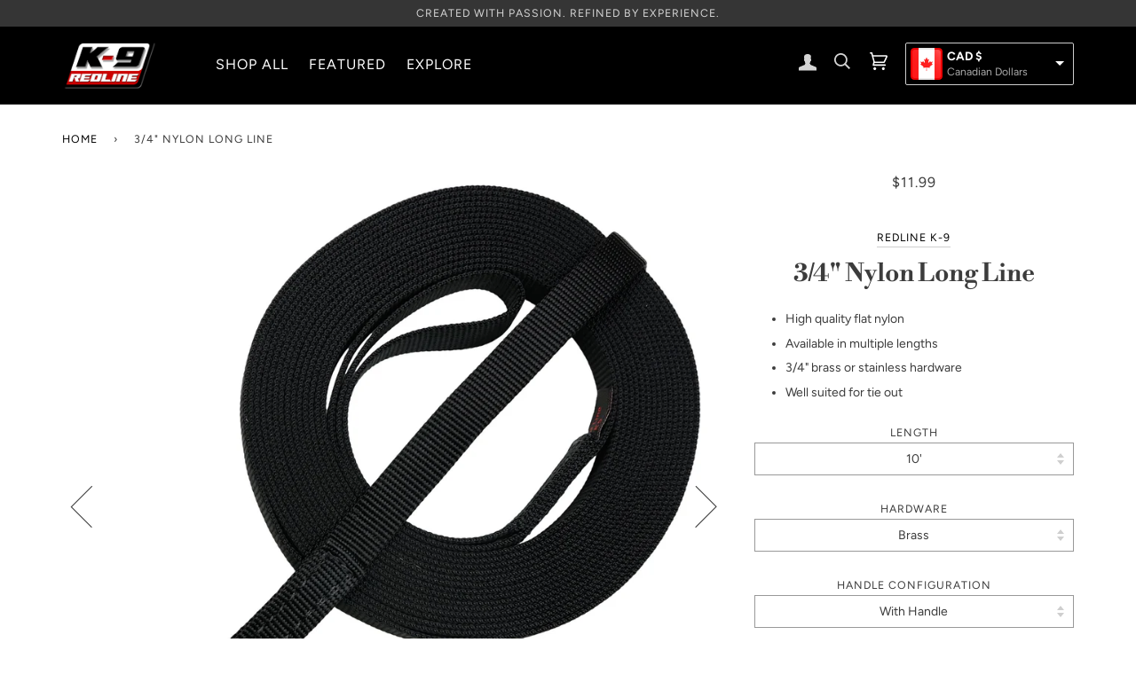

--- FILE ---
content_type: text/html; charset=utf-8
request_url: https://www.redlinek9.ca/products/3-4-nylon-long-line
body_size: 25337
content:
<!doctype html>
<!--[if lt IE 7]><html class="no-js lt-ie9 lt-ie8 lt-ie7" lang="en"> <![endif]-->
<!--[if IE 7]><html class="no-js lt-ie9 lt-ie8" lang="en"> <![endif]-->
<!--[if IE 8]><html class="no-js lt-ie9" lang="en"> <![endif]-->
<!--[if IE 9 ]><html class="ie9 no-js"> <![endif]-->
<!--[if (gt IE 9)|!(IE)]><!--> <html class="no-js"> <!--<![endif]-->
<head>

  <!-- ======================= Pipeline Theme V4.2 ========================= -->
  <meta charset="utf-8">
  <meta http-equiv="X-UA-Compatible" content="IE=edge,chrome=1">

  
    <link rel="shortcut icon" href="//www.redlinek9.ca/cdn/shop/files/k-9-redling-favicon_32x32.png?v=1614301216" type="image/png">
  

  <!-- Title and description ================================================ -->
  <title>
  Redline K-9 3/4&quot; Nylon Long Line &ndash; Redline K-9 Canada
  </title>

  
  <meta name="description" content="Our standard flat nylon lines offer an unbeatable cost to performance ratio. 3/4&quot; wide and finished with your choice of heavy duty brass or stainless clasp these lines are perfect for tie outs or other long line work.">
  

  <!-- Product meta ========================================================= -->
  <!-- /snippets/social-meta-tags.liquid -->


  <meta property="og:type" content="product">
  <meta property="og:title" content="3/4&quot; Nylon Long Line">
  
  <meta property="og:image" content="http://www.redlinek9.ca/cdn/shop/products/3_4_nylon_brass_7396ceca-27c9-4d16-8d67-a10d7660aa9d_grande.jpg?v=1681767601">
  <meta property="og:image:secure_url" content="https://www.redlinek9.ca/cdn/shop/products/3_4_nylon_brass_7396ceca-27c9-4d16-8d67-a10d7660aa9d_grande.jpg?v=1681767601">
  
  <meta property="og:image" content="http://www.redlinek9.ca/cdn/shop/products/3_4_nylon_ss_grande.jpg?v=1681767602">
  <meta property="og:image:secure_url" content="https://www.redlinek9.ca/cdn/shop/products/3_4_nylon_ss_grande.jpg?v=1681767602">
  
  <meta property="og:image" content="http://www.redlinek9.ca/cdn/shop/products/3_4_nylon_brass_grande.jpg?v=1681767601">
  <meta property="og:image:secure_url" content="https://www.redlinek9.ca/cdn/shop/products/3_4_nylon_brass_grande.jpg?v=1681767601">
  
  <meta property="og:price:amount" content="11.99">
  <meta property="og:price:currency" content="CAD">


  <meta property="og:description" content="Our standard flat nylon lines offer an unbeatable cost to performance ratio. 3/4&quot; wide and finished with your choice of heavy duty brass or stainless clasp these lines are perfect for tie outs or other long line work.">

  <meta property="og:url" content="https://www.redlinek9.ca/products/3-4-nylon-long-line">
  <meta property="og:site_name" content="Redline K-9 Canada">







  <meta name="twitter:card" content="product">
  <meta name="twitter:title" content="3/4" Nylon Long Line">
  <meta name="twitter:description" content="

High quality flat nylon
Available in multiple lengths
3/4&quot; brass or stainless hardware
Well suited for tie out


Our standard flat nylon lines offer an unbeatable cost to performance ratio.  3/4&quot; wide and finished with your choice of heavy duty brass or stainless clasp, these lines are perfect for tie outs or other long line work.
">
  <meta name="twitter:image" content="https://www.redlinek9.ca/cdn/shop/products/3_4_nylon_brass_7396ceca-27c9-4d16-8d67-a10d7660aa9d_medium.jpg?v=1681767601">
  <meta name="twitter:image:width" content="240">
  <meta name="twitter:image:height" content="240">
  <meta name="twitter:label1" content="Price">
  
  <meta name="twitter:data1" content="From $11.99 CAD">
  
  <meta name="twitter:label2" content="Brand">
  <meta name="twitter:data2" content="Redline K-9">
  



  <!-- Helpers ============================================================== -->
  <link rel="canonical" href="https://www.redlinek9.ca/products/3-4-nylon-long-line">
  <meta name="viewport" content="width=device-width,initial-scale=1">
  <meta name="theme-color" content="#000000">

  <!-- CSS ================================================================== -->
  <link href="//www.redlinek9.ca/cdn/shop/t/25/assets/theme.scss.css?v=99554527948640971611763575488" rel="stylesheet" type="text/css" media="all" />

  <!-- Vendor JS ============================================================ -->
  <script src="//www.redlinek9.ca/cdn/shop/t/25/assets/vendor.js?v=19349907457483068571590655517" type="text/javascript"></script>
  
   <!-- Site Selector JS ============================================================ -->
  <script src="//www.redlinek9.ca/cdn/shop/t/25/assets/jquery.ddslick.min.js?v=56845559078047921911623441258" type="text/javascript"></script>


  <!-- /snippets/oldIE-js.liquid -->


<!--[if lt IE 9]>
<script src="//cdnjs.cloudflare.com/ajax/libs/html5shiv/3.7.2/html5shiv.min.js" type="text/javascript"></script>
<script src="//www.redlinek9.ca/cdn/shop/t/25/assets/respond.min.js?v=52248677837542619231590655507" type="text/javascript"></script>
<script src="//www.redlinek9.ca/cdn/shop/t/25/assets/background_size_emu.js?v=20512233629963367491590655447" type="text/javascript"></script>
<link href="//www.redlinek9.ca/cdn/shop/t/25/assets/respond-proxy.html" id="respond-proxy" rel="respond-proxy" />
<link href="//www.redlinek9.ca/search?q=3646871091c9e5f64a88b0c808e170cb" id="respond-redirect" rel="respond-redirect" />
<script src="//www.redlinek9.ca/search?q=3646871091c9e5f64a88b0c808e170cb" type="text/javascript"></script>
<![endif]-->



  <script>
    var theme = {
      strings: {
        addToCart: "Add to Cart",
        soldOut: "Sold Out",
        unavailable: "Selection Unavailable",
        join: "Join Now"
      },
      moneyFormat: "\u003cspan class=money\u003e${{amount}}\u003c\/span\u003e"
    }
  </script>

  
  

  <!-- /snippets/fonts.liquid -->



  <!-- Header hook for plugins ============================================== -->
  
  


  
  

  <script>
    window.MeteorMenu = window.MeteorMenu || {};

    MeteorMenu.startedLoadingAt = Date.now();

    // Promise polyfill https://github.com/stefanpenner/es6-promise
    !function(t,e){"object"==typeof exports&&"undefined"!=typeof module?module.exports=e():"function"==typeof define&&define.amd?define(e):t.ES6Promise=e()}(this,function(){"use strict";function t(t){var e=typeof t;return null!==t&&("object"===e||"function"===e)}function e(t){return"function"==typeof t}function n(t){B=t}function r(t){G=t}function o(){return function(){return process.nextTick(a)}}function i(){return"undefined"!=typeof z?function(){z(a)}:c()}function s(){var t=0,e=new J(a),n=document.createTextNode("");return e.observe(n,{characterData:!0}),function(){n.data=t=++t%2}}function u(){var t=new MessageChannel;return t.port1.onmessage=a,function(){return t.port2.postMessage(0)}}function c(){var t=setTimeout;return function(){return t(a,1)}}function a(){for(var t=0;t<W;t+=2){var e=V[t],n=V[t+1];e(n),V[t]=void 0,V[t+1]=void 0}W=0}function f(){try{var t=Function("return this")().require("vertx");return z=t.runOnLoop||t.runOnContext,i()}catch(e){return c()}}function l(t,e){var n=this,r=new this.constructor(p);void 0===r[Z]&&O(r);var o=n._state;if(o){var i=arguments[o-1];G(function(){return P(o,r,i,n._result)})}else E(n,r,t,e);return r}function h(t){var e=this;if(t&&"object"==typeof t&&t.constructor===e)return t;var n=new e(p);return g(n,t),n}function p(){}function v(){return new TypeError("You cannot resolve a promise with itself")}function d(){return new TypeError("A promises callback cannot return that same promise.")}function _(t){try{return t.then}catch(e){return nt.error=e,nt}}function y(t,e,n,r){try{t.call(e,n,r)}catch(o){return o}}function m(t,e,n){G(function(t){var r=!1,o=y(n,e,function(n){r||(r=!0,e!==n?g(t,n):S(t,n))},function(e){r||(r=!0,j(t,e))},"Settle: "+(t._label||" unknown promise"));!r&&o&&(r=!0,j(t,o))},t)}function b(t,e){e._state===tt?S(t,e._result):e._state===et?j(t,e._result):E(e,void 0,function(e){return g(t,e)},function(e){return j(t,e)})}function w(t,n,r){n.constructor===t.constructor&&r===l&&n.constructor.resolve===h?b(t,n):r===nt?(j(t,nt.error),nt.error=null):void 0===r?S(t,n):e(r)?m(t,n,r):S(t,n)}function g(e,n){e===n?j(e,v()):t(n)?w(e,n,_(n)):S(e,n)}function A(t){t._onerror&&t._onerror(t._result),T(t)}function S(t,e){t._state===$&&(t._result=e,t._state=tt,0!==t._subscribers.length&&G(T,t))}function j(t,e){t._state===$&&(t._state=et,t._result=e,G(A,t))}function E(t,e,n,r){var o=t._subscribers,i=o.length;t._onerror=null,o[i]=e,o[i+tt]=n,o[i+et]=r,0===i&&t._state&&G(T,t)}function T(t){var e=t._subscribers,n=t._state;if(0!==e.length){for(var r=void 0,o=void 0,i=t._result,s=0;s<e.length;s+=3)r=e[s],o=e[s+n],r?P(n,r,o,i):o(i);t._subscribers.length=0}}function M(t,e){try{return t(e)}catch(n){return nt.error=n,nt}}function P(t,n,r,o){var i=e(r),s=void 0,u=void 0,c=void 0,a=void 0;if(i){if(s=M(r,o),s===nt?(a=!0,u=s.error,s.error=null):c=!0,n===s)return void j(n,d())}else s=o,c=!0;n._state!==$||(i&&c?g(n,s):a?j(n,u):t===tt?S(n,s):t===et&&j(n,s))}function x(t,e){try{e(function(e){g(t,e)},function(e){j(t,e)})}catch(n){j(t,n)}}function C(){return rt++}function O(t){t[Z]=rt++,t._state=void 0,t._result=void 0,t._subscribers=[]}function k(){return new Error("Array Methods must be provided an Array")}function F(t){return new ot(this,t).promise}function Y(t){var e=this;return new e(U(t)?function(n,r){for(var o=t.length,i=0;i<o;i++)e.resolve(t[i]).then(n,r)}:function(t,e){return e(new TypeError("You must pass an array to race."))})}function q(t){var e=this,n=new e(p);return j(n,t),n}function D(){throw new TypeError("You must pass a resolver function as the first argument to the promise constructor")}function K(){throw new TypeError("Failed to construct 'Promise': Please use the 'new' operator, this object constructor cannot be called as a function.")}function L(){var t=void 0;if("undefined"!=typeof global)t=global;else if("undefined"!=typeof self)t=self;else try{t=Function("return this")()}catch(e){throw new Error("polyfill failed because global object is unavailable in this environment")}var n=t.Promise;if(n){var r=null;try{r=Object.prototype.toString.call(n.resolve())}catch(e){}if("[object Promise]"===r&&!n.cast)return}t.Promise=it}var N=void 0;N=Array.isArray?Array.isArray:function(t){return"[object Array]"===Object.prototype.toString.call(t)};var U=N,W=0,z=void 0,B=void 0,G=function(t,e){V[W]=t,V[W+1]=e,W+=2,2===W&&(B?B(a):X())},H="undefined"!=typeof window?window:void 0,I=H||{},J=I.MutationObserver||I.WebKitMutationObserver,Q="undefined"==typeof self&&"undefined"!=typeof process&&"[object process]"==={}.toString.call(process),R="undefined"!=typeof Uint8ClampedArray&&"undefined"!=typeof importScripts&&"undefined"!=typeof MessageChannel,V=new Array(1e3),X=void 0;X=Q?o():J?s():R?u():void 0===H&&"function"==typeof require?f():c();var Z=Math.random().toString(36).substring(2),$=void 0,tt=1,et=2,nt={error:null},rt=0,ot=function(){function t(t,e){this._instanceConstructor=t,this.promise=new t(p),this.promise[Z]||O(this.promise),U(e)?(this.length=e.length,this._remaining=e.length,this._result=new Array(this.length),0===this.length?S(this.promise,this._result):(this.length=this.length||0,this._enumerate(e),0===this._remaining&&S(this.promise,this._result))):j(this.promise,k())}return t.prototype._enumerate=function(t){for(var e=0;this._state===$&&e<t.length;e++)this._eachEntry(t[e],e)},t.prototype._eachEntry=function(t,e){var n=this._instanceConstructor,r=n.resolve;if(r===h){var o=_(t);if(o===l&&t._state!==$)this._settledAt(t._state,e,t._result);else if("function"!=typeof o)this._remaining--,this._result[e]=t;else if(n===it){var i=new n(p);w(i,t,o),this._willSettleAt(i,e)}else this._willSettleAt(new n(function(e){return e(t)}),e)}else this._willSettleAt(r(t),e)},t.prototype._settledAt=function(t,e,n){var r=this.promise;r._state===$&&(this._remaining--,t===et?j(r,n):this._result[e]=n),0===this._remaining&&S(r,this._result)},t.prototype._willSettleAt=function(t,e){var n=this;E(t,void 0,function(t){return n._settledAt(tt,e,t)},function(t){return n._settledAt(et,e,t)})},t}(),it=function(){function t(e){this[Z]=C(),this._result=this._state=void 0,this._subscribers=[],p!==e&&("function"!=typeof e&&D(),this instanceof t?x(this,e):K())}return t.prototype["catch"]=function(t){return this.then(null,t)},t.prototype["finally"]=function(t){var n=this,r=n.constructor;return e(t)?n.then(function(e){return r.resolve(t()).then(function(){return e})},function(e){return r.resolve(t()).then(function(){throw e})}):n.then(t,t)},t}();return it.prototype.then=l,it.all=F,it.race=Y,it.resolve=h,it.reject=q,it._setScheduler=n,it._setAsap=r,it._asap=G,it.polyfill=L,it.Promise=it,it.polyfill(),it});

    // Fetch polyfill https://github.com/developit/unfetch
    self.fetch||(self.fetch=function(e,n){return n=n||{},new Promise(function(t,s){var r=new XMLHttpRequest,o=[],u=[],i={},a=function(){return{ok:2==(r.status/100|0),statusText:r.statusText,status:r.status,url:r.responseURL,text:function(){return Promise.resolve(r.responseText)},json:function(){return Promise.resolve(JSON.parse(r.responseText))},blob:function(){return Promise.resolve(new Blob([r.response]))},clone:a,headers:{keys:function(){return o},entries:function(){return u},get:function(e){return i[e.toLowerCase()]},has:function(e){return e.toLowerCase()in i}}}};for(var c in r.open(n.method||"get",e,!0),r.onload=function(){r.getAllResponseHeaders().replace(/^(.*?):[^\S\n]*([\s\S]*?)$/gm,function(e,n,t){o.push(n=n.toLowerCase()),u.push([n,t]),i[n]=i[n]?i[n]+","+t:t}),t(a())},r.onerror=s,r.withCredentials="include"==n.credentials,n.headers)r.setRequestHeader(c,n.headers[c]);r.send(n.body||null)})});

  
    MeteorMenu.loadData=function(){function e(){return new Promise(function(e){var t=document.createElement("link");t.rel="stylesheet",t.href="//www.redlinek9.ca/cdn/shop/t/25/assets/meteor-menu.css?v=92710042867692501381621013585",t.onload=function(){e()},document.head.appendChild(t)})}function t(){window.performance&&1==window.performance.navigation.type?sessionStorage.removeItem(i):window.performance||sessionStorage.removeItem(i)}function n(){return t(),new Promise(function(e,t){function n(t){return MeteorMenu.data=t,e()}var s=r();if(s)return n(s);fetch(a,{credentials:"include"}).then(function(e){return e.text()}).then(function(e){const t=document.createElement("html");t.innerHTML=e;const r=t.querySelector("script#meteor-menu-data");if(!r)throw new Error("[Meteor Mega Menus] Could not find script#meteor-menu-data in async menu data endpoint");const a=JSON.parse(r.textContent);o(a),sessionStorage.setItem(i,JSON.stringify(a)),n(a)})["catch"](function(e){t(e)})})}function r(){var e=sessionStorage.getItem(i);if(e)try{return JSON.parse(e)}catch(t){console.warn("Meteor Mega Menus: Malformed cached menu data, expected a JSON string but instead got:",e),console.warn("If you are seeing this error, please get in touch with us at support@heliumdev.com"),sessionStorage.removeItem(i)}}function o(e){var t=[],n={linklists:function(e){if(!(e instanceof Object))return"linklists must be an Object"}};for(var r in n){var o=e[r],a=n[r](o);a&&t.push({key:r,error:a,value:o})}if(t.length>0)throw console.error("Meteor Mega Menus: Invalid keys detected in menu data",t),new Error("Malformed menu data")}var a="/products?view=meteor&timestamp="+Date.now(),i="meteor:menu_data",s=[e(),n()];Promise.all(s).then(function(){MeteorMenu.loaded=!0,MeteorMenu.dataReady&&MeteorMenu.dataReady()})["catch"](function(e){throw console.error("Meteor Mega Menus: Encountered an error while attempting to fetchMenuData from '"+a+"'"),new Error(e)})},MeteorMenu.loadData();
  

  </script>

  <script type="text/javascript" src="//www.redlinek9.ca/cdn/shop/t/25/assets/meteor-menu.js?v=165128778905851105411621013585" async></script>


  <script>window.performance && window.performance.mark && window.performance.mark('shopify.content_for_header.start');</script><meta id="shopify-digital-wallet" name="shopify-digital-wallet" content="/11463458874/digital_wallets/dialog">
<meta name="shopify-checkout-api-token" content="ab6dd291fbbe4b1b25cf48c20268a295">
<meta id="in-context-paypal-metadata" data-shop-id="11463458874" data-venmo-supported="false" data-environment="production" data-locale="en_US" data-paypal-v4="true" data-currency="CAD">
<link rel="alternate" type="application/json+oembed" href="https://www.redlinek9.ca/products/3-4-nylon-long-line.oembed">
<script async="async" src="/checkouts/internal/preloads.js?locale=en-CA"></script>
<link rel="preconnect" href="https://shop.app" crossorigin="anonymous">
<script async="async" src="https://shop.app/checkouts/internal/preloads.js?locale=en-CA&shop_id=11463458874" crossorigin="anonymous"></script>
<script id="apple-pay-shop-capabilities" type="application/json">{"shopId":11463458874,"countryCode":"CA","currencyCode":"CAD","merchantCapabilities":["supports3DS"],"merchantId":"gid:\/\/shopify\/Shop\/11463458874","merchantName":"Redline K-9 Canada","requiredBillingContactFields":["postalAddress","email","phone"],"requiredShippingContactFields":["postalAddress","email","phone"],"shippingType":"shipping","supportedNetworks":["visa","masterCard","amex","discover","interac","jcb"],"total":{"type":"pending","label":"Redline K-9 Canada","amount":"1.00"},"shopifyPaymentsEnabled":true,"supportsSubscriptions":true}</script>
<script id="shopify-features" type="application/json">{"accessToken":"ab6dd291fbbe4b1b25cf48c20268a295","betas":["rich-media-storefront-analytics"],"domain":"www.redlinek9.ca","predictiveSearch":true,"shopId":11463458874,"locale":"en"}</script>
<script>var Shopify = Shopify || {};
Shopify.shop = "redline-k-9.myshopify.com";
Shopify.locale = "en";
Shopify.currency = {"active":"CAD","rate":"1.0"};
Shopify.country = "CA";
Shopify.theme = {"name":"Pipeline Customized Canada (2021-06-11)","id":82963038274,"schema_name":"Pipeline","schema_version":"4.2","theme_store_id":739,"role":"main"};
Shopify.theme.handle = "null";
Shopify.theme.style = {"id":null,"handle":null};
Shopify.cdnHost = "www.redlinek9.ca/cdn";
Shopify.routes = Shopify.routes || {};
Shopify.routes.root = "/";</script>
<script type="module">!function(o){(o.Shopify=o.Shopify||{}).modules=!0}(window);</script>
<script>!function(o){function n(){var o=[];function n(){o.push(Array.prototype.slice.apply(arguments))}return n.q=o,n}var t=o.Shopify=o.Shopify||{};t.loadFeatures=n(),t.autoloadFeatures=n()}(window);</script>
<script>
  window.ShopifyPay = window.ShopifyPay || {};
  window.ShopifyPay.apiHost = "shop.app\/pay";
  window.ShopifyPay.redirectState = null;
</script>
<script id="shop-js-analytics" type="application/json">{"pageType":"product"}</script>
<script defer="defer" async type="module" src="//www.redlinek9.ca/cdn/shopifycloud/shop-js/modules/v2/client.init-shop-cart-sync_BN7fPSNr.en.esm.js"></script>
<script defer="defer" async type="module" src="//www.redlinek9.ca/cdn/shopifycloud/shop-js/modules/v2/chunk.common_Cbph3Kss.esm.js"></script>
<script defer="defer" async type="module" src="//www.redlinek9.ca/cdn/shopifycloud/shop-js/modules/v2/chunk.modal_DKumMAJ1.esm.js"></script>
<script type="module">
  await import("//www.redlinek9.ca/cdn/shopifycloud/shop-js/modules/v2/client.init-shop-cart-sync_BN7fPSNr.en.esm.js");
await import("//www.redlinek9.ca/cdn/shopifycloud/shop-js/modules/v2/chunk.common_Cbph3Kss.esm.js");
await import("//www.redlinek9.ca/cdn/shopifycloud/shop-js/modules/v2/chunk.modal_DKumMAJ1.esm.js");

  window.Shopify.SignInWithShop?.initShopCartSync?.({"fedCMEnabled":true,"windoidEnabled":true});

</script>
<script>
  window.Shopify = window.Shopify || {};
  if (!window.Shopify.featureAssets) window.Shopify.featureAssets = {};
  window.Shopify.featureAssets['shop-js'] = {"shop-cart-sync":["modules/v2/client.shop-cart-sync_CJVUk8Jm.en.esm.js","modules/v2/chunk.common_Cbph3Kss.esm.js","modules/v2/chunk.modal_DKumMAJ1.esm.js"],"init-fed-cm":["modules/v2/client.init-fed-cm_7Fvt41F4.en.esm.js","modules/v2/chunk.common_Cbph3Kss.esm.js","modules/v2/chunk.modal_DKumMAJ1.esm.js"],"init-shop-email-lookup-coordinator":["modules/v2/client.init-shop-email-lookup-coordinator_Cc088_bR.en.esm.js","modules/v2/chunk.common_Cbph3Kss.esm.js","modules/v2/chunk.modal_DKumMAJ1.esm.js"],"init-windoid":["modules/v2/client.init-windoid_hPopwJRj.en.esm.js","modules/v2/chunk.common_Cbph3Kss.esm.js","modules/v2/chunk.modal_DKumMAJ1.esm.js"],"shop-button":["modules/v2/client.shop-button_B0jaPSNF.en.esm.js","modules/v2/chunk.common_Cbph3Kss.esm.js","modules/v2/chunk.modal_DKumMAJ1.esm.js"],"shop-cash-offers":["modules/v2/client.shop-cash-offers_DPIskqss.en.esm.js","modules/v2/chunk.common_Cbph3Kss.esm.js","modules/v2/chunk.modal_DKumMAJ1.esm.js"],"shop-toast-manager":["modules/v2/client.shop-toast-manager_CK7RT69O.en.esm.js","modules/v2/chunk.common_Cbph3Kss.esm.js","modules/v2/chunk.modal_DKumMAJ1.esm.js"],"init-shop-cart-sync":["modules/v2/client.init-shop-cart-sync_BN7fPSNr.en.esm.js","modules/v2/chunk.common_Cbph3Kss.esm.js","modules/v2/chunk.modal_DKumMAJ1.esm.js"],"init-customer-accounts-sign-up":["modules/v2/client.init-customer-accounts-sign-up_CfPf4CXf.en.esm.js","modules/v2/client.shop-login-button_DeIztwXF.en.esm.js","modules/v2/chunk.common_Cbph3Kss.esm.js","modules/v2/chunk.modal_DKumMAJ1.esm.js"],"pay-button":["modules/v2/client.pay-button_CgIwFSYN.en.esm.js","modules/v2/chunk.common_Cbph3Kss.esm.js","modules/v2/chunk.modal_DKumMAJ1.esm.js"],"init-customer-accounts":["modules/v2/client.init-customer-accounts_DQ3x16JI.en.esm.js","modules/v2/client.shop-login-button_DeIztwXF.en.esm.js","modules/v2/chunk.common_Cbph3Kss.esm.js","modules/v2/chunk.modal_DKumMAJ1.esm.js"],"avatar":["modules/v2/client.avatar_BTnouDA3.en.esm.js"],"init-shop-for-new-customer-accounts":["modules/v2/client.init-shop-for-new-customer-accounts_CsZy_esa.en.esm.js","modules/v2/client.shop-login-button_DeIztwXF.en.esm.js","modules/v2/chunk.common_Cbph3Kss.esm.js","modules/v2/chunk.modal_DKumMAJ1.esm.js"],"shop-follow-button":["modules/v2/client.shop-follow-button_BRMJjgGd.en.esm.js","modules/v2/chunk.common_Cbph3Kss.esm.js","modules/v2/chunk.modal_DKumMAJ1.esm.js"],"checkout-modal":["modules/v2/client.checkout-modal_B9Drz_yf.en.esm.js","modules/v2/chunk.common_Cbph3Kss.esm.js","modules/v2/chunk.modal_DKumMAJ1.esm.js"],"shop-login-button":["modules/v2/client.shop-login-button_DeIztwXF.en.esm.js","modules/v2/chunk.common_Cbph3Kss.esm.js","modules/v2/chunk.modal_DKumMAJ1.esm.js"],"lead-capture":["modules/v2/client.lead-capture_DXYzFM3R.en.esm.js","modules/v2/chunk.common_Cbph3Kss.esm.js","modules/v2/chunk.modal_DKumMAJ1.esm.js"],"shop-login":["modules/v2/client.shop-login_CA5pJqmO.en.esm.js","modules/v2/chunk.common_Cbph3Kss.esm.js","modules/v2/chunk.modal_DKumMAJ1.esm.js"],"payment-terms":["modules/v2/client.payment-terms_BxzfvcZJ.en.esm.js","modules/v2/chunk.common_Cbph3Kss.esm.js","modules/v2/chunk.modal_DKumMAJ1.esm.js"]};
</script>
<script>(function() {
  var isLoaded = false;
  function asyncLoad() {
    if (isLoaded) return;
    isLoaded = true;
    var urls = ["https:\/\/cdn.shopify.com\/s\/files\/1\/0114\/6345\/8874\/t\/25\/assets\/verify-meteor-menu.js?meteor_tier=premium\u0026shop=redline-k-9.myshopify.com"];
    for (var i = 0; i < urls.length; i++) {
      var s = document.createElement('script');
      s.type = 'text/javascript';
      s.async = true;
      s.src = urls[i];
      var x = document.getElementsByTagName('script')[0];
      x.parentNode.insertBefore(s, x);
    }
  };
  if(window.attachEvent) {
    window.attachEvent('onload', asyncLoad);
  } else {
    window.addEventListener('load', asyncLoad, false);
  }
})();</script>
<script id="__st">var __st={"a":11463458874,"offset":-28800,"reqid":"7d818c75-f7cb-47fa-b487-bb6881d74897-1769922935","pageurl":"www.redlinek9.ca\/products\/3-4-nylon-long-line","u":"187c19a0b48d","p":"product","rtyp":"product","rid":6911241617474};</script>
<script>window.ShopifyPaypalV4VisibilityTracking = true;</script>
<script id="captcha-bootstrap">!function(){'use strict';const t='contact',e='account',n='new_comment',o=[[t,t],['blogs',n],['comments',n],[t,'customer']],c=[[e,'customer_login'],[e,'guest_login'],[e,'recover_customer_password'],[e,'create_customer']],r=t=>t.map((([t,e])=>`form[action*='/${t}']:not([data-nocaptcha='true']) input[name='form_type'][value='${e}']`)).join(','),a=t=>()=>t?[...document.querySelectorAll(t)].map((t=>t.form)):[];function s(){const t=[...o],e=r(t);return a(e)}const i='password',u='form_key',d=['recaptcha-v3-token','g-recaptcha-response','h-captcha-response',i],f=()=>{try{return window.sessionStorage}catch{return}},m='__shopify_v',_=t=>t.elements[u];function p(t,e,n=!1){try{const o=window.sessionStorage,c=JSON.parse(o.getItem(e)),{data:r}=function(t){const{data:e,action:n}=t;return t[m]||n?{data:e,action:n}:{data:t,action:n}}(c);for(const[e,n]of Object.entries(r))t.elements[e]&&(t.elements[e].value=n);n&&o.removeItem(e)}catch(o){console.error('form repopulation failed',{error:o})}}const l='form_type',E='cptcha';function T(t){t.dataset[E]=!0}const w=window,h=w.document,L='Shopify',v='ce_forms',y='captcha';let A=!1;((t,e)=>{const n=(g='f06e6c50-85a8-45c8-87d0-21a2b65856fe',I='https://cdn.shopify.com/shopifycloud/storefront-forms-hcaptcha/ce_storefront_forms_captcha_hcaptcha.v1.5.2.iife.js',D={infoText:'Protected by hCaptcha',privacyText:'Privacy',termsText:'Terms'},(t,e,n)=>{const o=w[L][v],c=o.bindForm;if(c)return c(t,g,e,D).then(n);var r;o.q.push([[t,g,e,D],n]),r=I,A||(h.body.append(Object.assign(h.createElement('script'),{id:'captcha-provider',async:!0,src:r})),A=!0)});var g,I,D;w[L]=w[L]||{},w[L][v]=w[L][v]||{},w[L][v].q=[],w[L][y]=w[L][y]||{},w[L][y].protect=function(t,e){n(t,void 0,e),T(t)},Object.freeze(w[L][y]),function(t,e,n,w,h,L){const[v,y,A,g]=function(t,e,n){const i=e?o:[],u=t?c:[],d=[...i,...u],f=r(d),m=r(i),_=r(d.filter((([t,e])=>n.includes(e))));return[a(f),a(m),a(_),s()]}(w,h,L),I=t=>{const e=t.target;return e instanceof HTMLFormElement?e:e&&e.form},D=t=>v().includes(t);t.addEventListener('submit',(t=>{const e=I(t);if(!e)return;const n=D(e)&&!e.dataset.hcaptchaBound&&!e.dataset.recaptchaBound,o=_(e),c=g().includes(e)&&(!o||!o.value);(n||c)&&t.preventDefault(),c&&!n&&(function(t){try{if(!f())return;!function(t){const e=f();if(!e)return;const n=_(t);if(!n)return;const o=n.value;o&&e.removeItem(o)}(t);const e=Array.from(Array(32),(()=>Math.random().toString(36)[2])).join('');!function(t,e){_(t)||t.append(Object.assign(document.createElement('input'),{type:'hidden',name:u})),t.elements[u].value=e}(t,e),function(t,e){const n=f();if(!n)return;const o=[...t.querySelectorAll(`input[type='${i}']`)].map((({name:t})=>t)),c=[...d,...o],r={};for(const[a,s]of new FormData(t).entries())c.includes(a)||(r[a]=s);n.setItem(e,JSON.stringify({[m]:1,action:t.action,data:r}))}(t,e)}catch(e){console.error('failed to persist form',e)}}(e),e.submit())}));const S=(t,e)=>{t&&!t.dataset[E]&&(n(t,e.some((e=>e===t))),T(t))};for(const o of['focusin','change'])t.addEventListener(o,(t=>{const e=I(t);D(e)&&S(e,y())}));const B=e.get('form_key'),M=e.get(l),P=B&&M;t.addEventListener('DOMContentLoaded',(()=>{const t=y();if(P)for(const e of t)e.elements[l].value===M&&p(e,B);[...new Set([...A(),...v().filter((t=>'true'===t.dataset.shopifyCaptcha))])].forEach((e=>S(e,t)))}))}(h,new URLSearchParams(w.location.search),n,t,e,['guest_login'])})(!0,!1)}();</script>
<script integrity="sha256-4kQ18oKyAcykRKYeNunJcIwy7WH5gtpwJnB7kiuLZ1E=" data-source-attribution="shopify.loadfeatures" defer="defer" src="//www.redlinek9.ca/cdn/shopifycloud/storefront/assets/storefront/load_feature-a0a9edcb.js" crossorigin="anonymous"></script>
<script crossorigin="anonymous" defer="defer" src="//www.redlinek9.ca/cdn/shopifycloud/storefront/assets/shopify_pay/storefront-65b4c6d7.js?v=20250812"></script>
<script data-source-attribution="shopify.dynamic_checkout.dynamic.init">var Shopify=Shopify||{};Shopify.PaymentButton=Shopify.PaymentButton||{isStorefrontPortableWallets:!0,init:function(){window.Shopify.PaymentButton.init=function(){};var t=document.createElement("script");t.src="https://www.redlinek9.ca/cdn/shopifycloud/portable-wallets/latest/portable-wallets.en.js",t.type="module",document.head.appendChild(t)}};
</script>
<script data-source-attribution="shopify.dynamic_checkout.buyer_consent">
  function portableWalletsHideBuyerConsent(e){var t=document.getElementById("shopify-buyer-consent"),n=document.getElementById("shopify-subscription-policy-button");t&&n&&(t.classList.add("hidden"),t.setAttribute("aria-hidden","true"),n.removeEventListener("click",e))}function portableWalletsShowBuyerConsent(e){var t=document.getElementById("shopify-buyer-consent"),n=document.getElementById("shopify-subscription-policy-button");t&&n&&(t.classList.remove("hidden"),t.removeAttribute("aria-hidden"),n.addEventListener("click",e))}window.Shopify?.PaymentButton&&(window.Shopify.PaymentButton.hideBuyerConsent=portableWalletsHideBuyerConsent,window.Shopify.PaymentButton.showBuyerConsent=portableWalletsShowBuyerConsent);
</script>
<script data-source-attribution="shopify.dynamic_checkout.cart.bootstrap">document.addEventListener("DOMContentLoaded",(function(){function t(){return document.querySelector("shopify-accelerated-checkout-cart, shopify-accelerated-checkout")}if(t())Shopify.PaymentButton.init();else{new MutationObserver((function(e,n){t()&&(Shopify.PaymentButton.init(),n.disconnect())})).observe(document.body,{childList:!0,subtree:!0})}}));
</script>
<link id="shopify-accelerated-checkout-styles" rel="stylesheet" media="screen" href="https://www.redlinek9.ca/cdn/shopifycloud/portable-wallets/latest/accelerated-checkout-backwards-compat.css" crossorigin="anonymous">
<style id="shopify-accelerated-checkout-cart">
        #shopify-buyer-consent {
  margin-top: 1em;
  display: inline-block;
  width: 100%;
}

#shopify-buyer-consent.hidden {
  display: none;
}

#shopify-subscription-policy-button {
  background: none;
  border: none;
  padding: 0;
  text-decoration: underline;
  font-size: inherit;
  cursor: pointer;
}

#shopify-subscription-policy-button::before {
  box-shadow: none;
}

      </style>

<script>window.performance && window.performance.mark && window.performance.mark('shopify.content_for_header.end');</script>

<script>
window.mlvedaShopCurrency = "CAD";
window.shopCurrency = "CAD";
window.supported_currencies = "CAD USD";
</script><link href="https://monorail-edge.shopifysvc.com" rel="dns-prefetch">
<script>(function(){if ("sendBeacon" in navigator && "performance" in window) {try {var session_token_from_headers = performance.getEntriesByType('navigation')[0].serverTiming.find(x => x.name == '_s').description;} catch {var session_token_from_headers = undefined;}var session_cookie_matches = document.cookie.match(/_shopify_s=([^;]*)/);var session_token_from_cookie = session_cookie_matches && session_cookie_matches.length === 2 ? session_cookie_matches[1] : "";var session_token = session_token_from_headers || session_token_from_cookie || "";function handle_abandonment_event(e) {var entries = performance.getEntries().filter(function(entry) {return /monorail-edge.shopifysvc.com/.test(entry.name);});if (!window.abandonment_tracked && entries.length === 0) {window.abandonment_tracked = true;var currentMs = Date.now();var navigation_start = performance.timing.navigationStart;var payload = {shop_id: 11463458874,url: window.location.href,navigation_start,duration: currentMs - navigation_start,session_token,page_type: "product"};window.navigator.sendBeacon("https://monorail-edge.shopifysvc.com/v1/produce", JSON.stringify({schema_id: "online_store_buyer_site_abandonment/1.1",payload: payload,metadata: {event_created_at_ms: currentMs,event_sent_at_ms: currentMs}}));}}window.addEventListener('pagehide', handle_abandonment_event);}}());</script>
<script id="web-pixels-manager-setup">(function e(e,d,r,n,o){if(void 0===o&&(o={}),!Boolean(null===(a=null===(i=window.Shopify)||void 0===i?void 0:i.analytics)||void 0===a?void 0:a.replayQueue)){var i,a;window.Shopify=window.Shopify||{};var t=window.Shopify;t.analytics=t.analytics||{};var s=t.analytics;s.replayQueue=[],s.publish=function(e,d,r){return s.replayQueue.push([e,d,r]),!0};try{self.performance.mark("wpm:start")}catch(e){}var l=function(){var e={modern:/Edge?\/(1{2}[4-9]|1[2-9]\d|[2-9]\d{2}|\d{4,})\.\d+(\.\d+|)|Firefox\/(1{2}[4-9]|1[2-9]\d|[2-9]\d{2}|\d{4,})\.\d+(\.\d+|)|Chrom(ium|e)\/(9{2}|\d{3,})\.\d+(\.\d+|)|(Maci|X1{2}).+ Version\/(15\.\d+|(1[6-9]|[2-9]\d|\d{3,})\.\d+)([,.]\d+|)( \(\w+\)|)( Mobile\/\w+|) Safari\/|Chrome.+OPR\/(9{2}|\d{3,})\.\d+\.\d+|(CPU[ +]OS|iPhone[ +]OS|CPU[ +]iPhone|CPU IPhone OS|CPU iPad OS)[ +]+(15[._]\d+|(1[6-9]|[2-9]\d|\d{3,})[._]\d+)([._]\d+|)|Android:?[ /-](13[3-9]|1[4-9]\d|[2-9]\d{2}|\d{4,})(\.\d+|)(\.\d+|)|Android.+Firefox\/(13[5-9]|1[4-9]\d|[2-9]\d{2}|\d{4,})\.\d+(\.\d+|)|Android.+Chrom(ium|e)\/(13[3-9]|1[4-9]\d|[2-9]\d{2}|\d{4,})\.\d+(\.\d+|)|SamsungBrowser\/([2-9]\d|\d{3,})\.\d+/,legacy:/Edge?\/(1[6-9]|[2-9]\d|\d{3,})\.\d+(\.\d+|)|Firefox\/(5[4-9]|[6-9]\d|\d{3,})\.\d+(\.\d+|)|Chrom(ium|e)\/(5[1-9]|[6-9]\d|\d{3,})\.\d+(\.\d+|)([\d.]+$|.*Safari\/(?![\d.]+ Edge\/[\d.]+$))|(Maci|X1{2}).+ Version\/(10\.\d+|(1[1-9]|[2-9]\d|\d{3,})\.\d+)([,.]\d+|)( \(\w+\)|)( Mobile\/\w+|) Safari\/|Chrome.+OPR\/(3[89]|[4-9]\d|\d{3,})\.\d+\.\d+|(CPU[ +]OS|iPhone[ +]OS|CPU[ +]iPhone|CPU IPhone OS|CPU iPad OS)[ +]+(10[._]\d+|(1[1-9]|[2-9]\d|\d{3,})[._]\d+)([._]\d+|)|Android:?[ /-](13[3-9]|1[4-9]\d|[2-9]\d{2}|\d{4,})(\.\d+|)(\.\d+|)|Mobile Safari.+OPR\/([89]\d|\d{3,})\.\d+\.\d+|Android.+Firefox\/(13[5-9]|1[4-9]\d|[2-9]\d{2}|\d{4,})\.\d+(\.\d+|)|Android.+Chrom(ium|e)\/(13[3-9]|1[4-9]\d|[2-9]\d{2}|\d{4,})\.\d+(\.\d+|)|Android.+(UC? ?Browser|UCWEB|U3)[ /]?(15\.([5-9]|\d{2,})|(1[6-9]|[2-9]\d|\d{3,})\.\d+)\.\d+|SamsungBrowser\/(5\.\d+|([6-9]|\d{2,})\.\d+)|Android.+MQ{2}Browser\/(14(\.(9|\d{2,})|)|(1[5-9]|[2-9]\d|\d{3,})(\.\d+|))(\.\d+|)|K[Aa][Ii]OS\/(3\.\d+|([4-9]|\d{2,})\.\d+)(\.\d+|)/},d=e.modern,r=e.legacy,n=navigator.userAgent;return n.match(d)?"modern":n.match(r)?"legacy":"unknown"}(),u="modern"===l?"modern":"legacy",c=(null!=n?n:{modern:"",legacy:""})[u],f=function(e){return[e.baseUrl,"/wpm","/b",e.hashVersion,"modern"===e.buildTarget?"m":"l",".js"].join("")}({baseUrl:d,hashVersion:r,buildTarget:u}),m=function(e){var d=e.version,r=e.bundleTarget,n=e.surface,o=e.pageUrl,i=e.monorailEndpoint;return{emit:function(e){var a=e.status,t=e.errorMsg,s=(new Date).getTime(),l=JSON.stringify({metadata:{event_sent_at_ms:s},events:[{schema_id:"web_pixels_manager_load/3.1",payload:{version:d,bundle_target:r,page_url:o,status:a,surface:n,error_msg:t},metadata:{event_created_at_ms:s}}]});if(!i)return console&&console.warn&&console.warn("[Web Pixels Manager] No Monorail endpoint provided, skipping logging."),!1;try{return self.navigator.sendBeacon.bind(self.navigator)(i,l)}catch(e){}var u=new XMLHttpRequest;try{return u.open("POST",i,!0),u.setRequestHeader("Content-Type","text/plain"),u.send(l),!0}catch(e){return console&&console.warn&&console.warn("[Web Pixels Manager] Got an unhandled error while logging to Monorail."),!1}}}}({version:r,bundleTarget:l,surface:e.surface,pageUrl:self.location.href,monorailEndpoint:e.monorailEndpoint});try{o.browserTarget=l,function(e){var d=e.src,r=e.async,n=void 0===r||r,o=e.onload,i=e.onerror,a=e.sri,t=e.scriptDataAttributes,s=void 0===t?{}:t,l=document.createElement("script"),u=document.querySelector("head"),c=document.querySelector("body");if(l.async=n,l.src=d,a&&(l.integrity=a,l.crossOrigin="anonymous"),s)for(var f in s)if(Object.prototype.hasOwnProperty.call(s,f))try{l.dataset[f]=s[f]}catch(e){}if(o&&l.addEventListener("load",o),i&&l.addEventListener("error",i),u)u.appendChild(l);else{if(!c)throw new Error("Did not find a head or body element to append the script");c.appendChild(l)}}({src:f,async:!0,onload:function(){if(!function(){var e,d;return Boolean(null===(d=null===(e=window.Shopify)||void 0===e?void 0:e.analytics)||void 0===d?void 0:d.initialized)}()){var d=window.webPixelsManager.init(e)||void 0;if(d){var r=window.Shopify.analytics;r.replayQueue.forEach((function(e){var r=e[0],n=e[1],o=e[2];d.publishCustomEvent(r,n,o)})),r.replayQueue=[],r.publish=d.publishCustomEvent,r.visitor=d.visitor,r.initialized=!0}}},onerror:function(){return m.emit({status:"failed",errorMsg:"".concat(f," has failed to load")})},sri:function(e){var d=/^sha384-[A-Za-z0-9+/=]+$/;return"string"==typeof e&&d.test(e)}(c)?c:"",scriptDataAttributes:o}),m.emit({status:"loading"})}catch(e){m.emit({status:"failed",errorMsg:(null==e?void 0:e.message)||"Unknown error"})}}})({shopId: 11463458874,storefrontBaseUrl: "https://www.redlinek9.ca",extensionsBaseUrl: "https://extensions.shopifycdn.com/cdn/shopifycloud/web-pixels-manager",monorailEndpoint: "https://monorail-edge.shopifysvc.com/unstable/produce_batch",surface: "storefront-renderer",enabledBetaFlags: ["2dca8a86"],webPixelsConfigList: [{"id":"shopify-app-pixel","configuration":"{}","eventPayloadVersion":"v1","runtimeContext":"STRICT","scriptVersion":"0450","apiClientId":"shopify-pixel","type":"APP","privacyPurposes":["ANALYTICS","MARKETING"]},{"id":"shopify-custom-pixel","eventPayloadVersion":"v1","runtimeContext":"LAX","scriptVersion":"0450","apiClientId":"shopify-pixel","type":"CUSTOM","privacyPurposes":["ANALYTICS","MARKETING"]}],isMerchantRequest: false,initData: {"shop":{"name":"Redline K-9 Canada","paymentSettings":{"currencyCode":"CAD"},"myshopifyDomain":"redline-k-9.myshopify.com","countryCode":"CA","storefrontUrl":"https:\/\/www.redlinek9.ca"},"customer":null,"cart":null,"checkout":null,"productVariants":[{"price":{"amount":11.99,"currencyCode":"CAD"},"product":{"title":"3\/4\" Nylon Long Line","vendor":"Redline K-9","id":"6911241617474","untranslatedTitle":"3\/4\" Nylon Long Line","url":"\/products\/3-4-nylon-long-line","type":"Leash"},"id":"40281256132674","image":{"src":"\/\/www.redlinek9.ca\/cdn\/shop\/products\/3_4_nylon_brass.jpg?v=1681767601"},"sku":"2730031000","title":"10' \/ Brass","untranslatedTitle":"10' \/ Brass"},{"price":{"amount":14.99,"currencyCode":"CAD"},"product":{"title":"3\/4\" Nylon Long Line","vendor":"Redline K-9","id":"6911241617474","untranslatedTitle":"3\/4\" Nylon Long Line","url":"\/products\/3-4-nylon-long-line","type":"Leash"},"id":"40281256165442","image":{"src":"\/\/www.redlinek9.ca\/cdn\/shop\/products\/3_4_nylon_ss.jpg?v=1681767602"},"sku":"2730031010","title":"10' \/ Stainless","untranslatedTitle":"10' \/ Stainless"},{"price":{"amount":13.99,"currencyCode":"CAD"},"product":{"title":"3\/4\" Nylon Long Line","vendor":"Redline K-9","id":"6911241617474","untranslatedTitle":"3\/4\" Nylon Long Line","url":"\/products\/3-4-nylon-long-line","type":"Leash"},"id":"40281256198210","image":{"src":"\/\/www.redlinek9.ca\/cdn\/shop\/products\/3_4_nylon_brass.jpg?v=1681767601"},"sku":"2730031500","title":"15' \/ Brass","untranslatedTitle":"15' \/ Brass"},{"price":{"amount":16.99,"currencyCode":"CAD"},"product":{"title":"3\/4\" Nylon Long Line","vendor":"Redline K-9","id":"6911241617474","untranslatedTitle":"3\/4\" Nylon Long Line","url":"\/products\/3-4-nylon-long-line","type":"Leash"},"id":"40281256230978","image":{"src":"\/\/www.redlinek9.ca\/cdn\/shop\/products\/3_4_nylon_ss.jpg?v=1681767602"},"sku":"2730031510","title":"15' \/ Stainless","untranslatedTitle":"15' \/ Stainless"},{"price":{"amount":14.99,"currencyCode":"CAD"},"product":{"title":"3\/4\" Nylon Long Line","vendor":"Redline K-9","id":"6911241617474","untranslatedTitle":"3\/4\" Nylon Long Line","url":"\/products\/3-4-nylon-long-line","type":"Leash"},"id":"41804435718210","image":{"src":"\/\/www.redlinek9.ca\/cdn\/shop\/products\/3_4_nylon_brass.jpg?v=1681767601"},"sku":"2730031700","title":"16.5' (5 Meters) \/ Brass","untranslatedTitle":"16.5' (5 Meters) \/ Brass"},{"price":{"amount":17.99,"currencyCode":"CAD"},"product":{"title":"3\/4\" Nylon Long Line","vendor":"Redline K-9","id":"6911241617474","untranslatedTitle":"3\/4\" Nylon Long Line","url":"\/products\/3-4-nylon-long-line","type":"Leash"},"id":"41804435750978","image":{"src":"\/\/www.redlinek9.ca\/cdn\/shop\/products\/3_4_nylon_ss.jpg?v=1681767602"},"sku":"2730031710","title":"16.5' (5 Meters) \/ Stainless","untranslatedTitle":"16.5' (5 Meters) \/ Stainless"},{"price":{"amount":15.99,"currencyCode":"CAD"},"product":{"title":"3\/4\" Nylon Long Line","vendor":"Redline K-9","id":"6911241617474","untranslatedTitle":"3\/4\" Nylon Long Line","url":"\/products\/3-4-nylon-long-line","type":"Leash"},"id":"40281256263746","image":{"src":"\/\/www.redlinek9.ca\/cdn\/shop\/products\/3_4_nylon_brass.jpg?v=1681767601"},"sku":"2730032000","title":"20' \/ Brass","untranslatedTitle":"20' \/ Brass"},{"price":{"amount":18.99,"currencyCode":"CAD"},"product":{"title":"3\/4\" Nylon Long Line","vendor":"Redline K-9","id":"6911241617474","untranslatedTitle":"3\/4\" Nylon Long Line","url":"\/products\/3-4-nylon-long-line","type":"Leash"},"id":"40281256296514","image":{"src":"\/\/www.redlinek9.ca\/cdn\/shop\/products\/3_4_nylon_ss.jpg?v=1681767602"},"sku":"2730032010","title":"20' \/ Stainless","untranslatedTitle":"20' \/ Stainless"},{"price":{"amount":17.99,"currencyCode":"CAD"},"product":{"title":"3\/4\" Nylon Long Line","vendor":"Redline K-9","id":"6911241617474","untranslatedTitle":"3\/4\" Nylon Long Line","url":"\/products\/3-4-nylon-long-line","type":"Leash"},"id":"40281256329282","image":{"src":"\/\/www.redlinek9.ca\/cdn\/shop\/products\/3_4_nylon_brass.jpg?v=1681767601"},"sku":"2730032500","title":"25' \/ Brass","untranslatedTitle":"25' \/ Brass"},{"price":{"amount":20.99,"currencyCode":"CAD"},"product":{"title":"3\/4\" Nylon Long Line","vendor":"Redline K-9","id":"6911241617474","untranslatedTitle":"3\/4\" Nylon Long Line","url":"\/products\/3-4-nylon-long-line","type":"Leash"},"id":"40281256362050","image":{"src":"\/\/www.redlinek9.ca\/cdn\/shop\/products\/3_4_nylon_ss.jpg?v=1681767602"},"sku":"2730032510","title":"25' \/ Stainless","untranslatedTitle":"25' \/ Stainless"},{"price":{"amount":19.99,"currencyCode":"CAD"},"product":{"title":"3\/4\" Nylon Long Line","vendor":"Redline K-9","id":"6911241617474","untranslatedTitle":"3\/4\" Nylon Long Line","url":"\/products\/3-4-nylon-long-line","type":"Leash"},"id":"40281256394818","image":{"src":"\/\/www.redlinek9.ca\/cdn\/shop\/products\/3_4_nylon_brass.jpg?v=1681767601"},"sku":"2730033300","title":"33' (10 Meters) \/ Brass","untranslatedTitle":"33' (10 Meters) \/ Brass"},{"price":{"amount":22.99,"currencyCode":"CAD"},"product":{"title":"3\/4\" Nylon Long Line","vendor":"Redline K-9","id":"6911241617474","untranslatedTitle":"3\/4\" Nylon Long Line","url":"\/products\/3-4-nylon-long-line","type":"Leash"},"id":"40281256427586","image":{"src":"\/\/www.redlinek9.ca\/cdn\/shop\/products\/3_4_nylon_ss.jpg?v=1681767602"},"sku":"2730033310","title":"33' (10 Meters) \/ Stainless","untranslatedTitle":"33' (10 Meters) \/ Stainless"},{"price":{"amount":29.99,"currencyCode":"CAD"},"product":{"title":"3\/4\" Nylon Long Line","vendor":"Redline K-9","id":"6911241617474","untranslatedTitle":"3\/4\" Nylon Long Line","url":"\/products\/3-4-nylon-long-line","type":"Leash"},"id":"40281256460354","image":{"src":"\/\/www.redlinek9.ca\/cdn\/shop\/products\/3_4_nylon_brass.jpg?v=1681767601"},"sku":"2730035000","title":"50' \/ Brass","untranslatedTitle":"50' \/ Brass"},{"price":{"amount":32.99,"currencyCode":"CAD"},"product":{"title":"3\/4\" Nylon Long Line","vendor":"Redline K-9","id":"6911241617474","untranslatedTitle":"3\/4\" Nylon Long Line","url":"\/products\/3-4-nylon-long-line","type":"Leash"},"id":"40281256493122","image":{"src":"\/\/www.redlinek9.ca\/cdn\/shop\/products\/3_4_nylon_ss.jpg?v=1681767602"},"sku":"2730035010","title":"50' \/ Stainless","untranslatedTitle":"50' \/ Stainless"}],"purchasingCompany":null},},"https://www.redlinek9.ca/cdn","1d2a099fw23dfb22ep557258f5m7a2edbae",{"modern":"","legacy":""},{"shopId":"11463458874","storefrontBaseUrl":"https:\/\/www.redlinek9.ca","extensionBaseUrl":"https:\/\/extensions.shopifycdn.com\/cdn\/shopifycloud\/web-pixels-manager","surface":"storefront-renderer","enabledBetaFlags":"[\"2dca8a86\"]","isMerchantRequest":"false","hashVersion":"1d2a099fw23dfb22ep557258f5m7a2edbae","publish":"custom","events":"[[\"page_viewed\",{}],[\"product_viewed\",{\"productVariant\":{\"price\":{\"amount\":11.99,\"currencyCode\":\"CAD\"},\"product\":{\"title\":\"3\/4\\\" Nylon Long Line\",\"vendor\":\"Redline K-9\",\"id\":\"6911241617474\",\"untranslatedTitle\":\"3\/4\\\" Nylon Long Line\",\"url\":\"\/products\/3-4-nylon-long-line\",\"type\":\"Leash\"},\"id\":\"40281256132674\",\"image\":{\"src\":\"\/\/www.redlinek9.ca\/cdn\/shop\/products\/3_4_nylon_brass.jpg?v=1681767601\"},\"sku\":\"2730031000\",\"title\":\"10' \/ Brass\",\"untranslatedTitle\":\"10' \/ Brass\"}}]]"});</script><script>
  window.ShopifyAnalytics = window.ShopifyAnalytics || {};
  window.ShopifyAnalytics.meta = window.ShopifyAnalytics.meta || {};
  window.ShopifyAnalytics.meta.currency = 'CAD';
  var meta = {"product":{"id":6911241617474,"gid":"gid:\/\/shopify\/Product\/6911241617474","vendor":"Redline K-9","type":"Leash","handle":"3-4-nylon-long-line","variants":[{"id":40281256132674,"price":1199,"name":"3\/4\" Nylon Long Line - 10' \/ Brass","public_title":"10' \/ Brass","sku":"2730031000"},{"id":40281256165442,"price":1499,"name":"3\/4\" Nylon Long Line - 10' \/ Stainless","public_title":"10' \/ Stainless","sku":"2730031010"},{"id":40281256198210,"price":1399,"name":"3\/4\" Nylon Long Line - 15' \/ Brass","public_title":"15' \/ Brass","sku":"2730031500"},{"id":40281256230978,"price":1699,"name":"3\/4\" Nylon Long Line - 15' \/ Stainless","public_title":"15' \/ Stainless","sku":"2730031510"},{"id":41804435718210,"price":1499,"name":"3\/4\" Nylon Long Line - 16.5' (5 Meters) \/ Brass","public_title":"16.5' (5 Meters) \/ Brass","sku":"2730031700"},{"id":41804435750978,"price":1799,"name":"3\/4\" Nylon Long Line - 16.5' (5 Meters) \/ Stainless","public_title":"16.5' (5 Meters) \/ Stainless","sku":"2730031710"},{"id":40281256263746,"price":1599,"name":"3\/4\" Nylon Long Line - 20' \/ Brass","public_title":"20' \/ Brass","sku":"2730032000"},{"id":40281256296514,"price":1899,"name":"3\/4\" Nylon Long Line - 20' \/ Stainless","public_title":"20' \/ Stainless","sku":"2730032010"},{"id":40281256329282,"price":1799,"name":"3\/4\" Nylon Long Line - 25' \/ Brass","public_title":"25' \/ Brass","sku":"2730032500"},{"id":40281256362050,"price":2099,"name":"3\/4\" Nylon Long Line - 25' \/ Stainless","public_title":"25' \/ Stainless","sku":"2730032510"},{"id":40281256394818,"price":1999,"name":"3\/4\" Nylon Long Line - 33' (10 Meters) \/ Brass","public_title":"33' (10 Meters) \/ Brass","sku":"2730033300"},{"id":40281256427586,"price":2299,"name":"3\/4\" Nylon Long Line - 33' (10 Meters) \/ Stainless","public_title":"33' (10 Meters) \/ Stainless","sku":"2730033310"},{"id":40281256460354,"price":2999,"name":"3\/4\" Nylon Long Line - 50' \/ Brass","public_title":"50' \/ Brass","sku":"2730035000"},{"id":40281256493122,"price":3299,"name":"3\/4\" Nylon Long Line - 50' \/ Stainless","public_title":"50' \/ Stainless","sku":"2730035010"}],"remote":false},"page":{"pageType":"product","resourceType":"product","resourceId":6911241617474,"requestId":"7d818c75-f7cb-47fa-b487-bb6881d74897-1769922935"}};
  for (var attr in meta) {
    window.ShopifyAnalytics.meta[attr] = meta[attr];
  }
</script>
<script class="analytics">
  (function () {
    var customDocumentWrite = function(content) {
      var jquery = null;

      if (window.jQuery) {
        jquery = window.jQuery;
      } else if (window.Checkout && window.Checkout.$) {
        jquery = window.Checkout.$;
      }

      if (jquery) {
        jquery('body').append(content);
      }
    };

    var hasLoggedConversion = function(token) {
      if (token) {
        return document.cookie.indexOf('loggedConversion=' + token) !== -1;
      }
      return false;
    }

    var setCookieIfConversion = function(token) {
      if (token) {
        var twoMonthsFromNow = new Date(Date.now());
        twoMonthsFromNow.setMonth(twoMonthsFromNow.getMonth() + 2);

        document.cookie = 'loggedConversion=' + token + '; expires=' + twoMonthsFromNow;
      }
    }

    var trekkie = window.ShopifyAnalytics.lib = window.trekkie = window.trekkie || [];
    if (trekkie.integrations) {
      return;
    }
    trekkie.methods = [
      'identify',
      'page',
      'ready',
      'track',
      'trackForm',
      'trackLink'
    ];
    trekkie.factory = function(method) {
      return function() {
        var args = Array.prototype.slice.call(arguments);
        args.unshift(method);
        trekkie.push(args);
        return trekkie;
      };
    };
    for (var i = 0; i < trekkie.methods.length; i++) {
      var key = trekkie.methods[i];
      trekkie[key] = trekkie.factory(key);
    }
    trekkie.load = function(config) {
      trekkie.config = config || {};
      trekkie.config.initialDocumentCookie = document.cookie;
      var first = document.getElementsByTagName('script')[0];
      var script = document.createElement('script');
      script.type = 'text/javascript';
      script.onerror = function(e) {
        var scriptFallback = document.createElement('script');
        scriptFallback.type = 'text/javascript';
        scriptFallback.onerror = function(error) {
                var Monorail = {
      produce: function produce(monorailDomain, schemaId, payload) {
        var currentMs = new Date().getTime();
        var event = {
          schema_id: schemaId,
          payload: payload,
          metadata: {
            event_created_at_ms: currentMs,
            event_sent_at_ms: currentMs
          }
        };
        return Monorail.sendRequest("https://" + monorailDomain + "/v1/produce", JSON.stringify(event));
      },
      sendRequest: function sendRequest(endpointUrl, payload) {
        // Try the sendBeacon API
        if (window && window.navigator && typeof window.navigator.sendBeacon === 'function' && typeof window.Blob === 'function' && !Monorail.isIos12()) {
          var blobData = new window.Blob([payload], {
            type: 'text/plain'
          });

          if (window.navigator.sendBeacon(endpointUrl, blobData)) {
            return true;
          } // sendBeacon was not successful

        } // XHR beacon

        var xhr = new XMLHttpRequest();

        try {
          xhr.open('POST', endpointUrl);
          xhr.setRequestHeader('Content-Type', 'text/plain');
          xhr.send(payload);
        } catch (e) {
          console.log(e);
        }

        return false;
      },
      isIos12: function isIos12() {
        return window.navigator.userAgent.lastIndexOf('iPhone; CPU iPhone OS 12_') !== -1 || window.navigator.userAgent.lastIndexOf('iPad; CPU OS 12_') !== -1;
      }
    };
    Monorail.produce('monorail-edge.shopifysvc.com',
      'trekkie_storefront_load_errors/1.1',
      {shop_id: 11463458874,
      theme_id: 82963038274,
      app_name: "storefront",
      context_url: window.location.href,
      source_url: "//www.redlinek9.ca/cdn/s/trekkie.storefront.c59ea00e0474b293ae6629561379568a2d7c4bba.min.js"});

        };
        scriptFallback.async = true;
        scriptFallback.src = '//www.redlinek9.ca/cdn/s/trekkie.storefront.c59ea00e0474b293ae6629561379568a2d7c4bba.min.js';
        first.parentNode.insertBefore(scriptFallback, first);
      };
      script.async = true;
      script.src = '//www.redlinek9.ca/cdn/s/trekkie.storefront.c59ea00e0474b293ae6629561379568a2d7c4bba.min.js';
      first.parentNode.insertBefore(script, first);
    };
    trekkie.load(
      {"Trekkie":{"appName":"storefront","development":false,"defaultAttributes":{"shopId":11463458874,"isMerchantRequest":null,"themeId":82963038274,"themeCityHash":"6451995212896165992","contentLanguage":"en","currency":"CAD","eventMetadataId":"8693fc67-2405-48a0-aab8-fd84fe07184e"},"isServerSideCookieWritingEnabled":true,"monorailRegion":"shop_domain","enabledBetaFlags":["65f19447","b5387b81"]},"Session Attribution":{},"S2S":{"facebookCapiEnabled":false,"source":"trekkie-storefront-renderer","apiClientId":580111}}
    );

    var loaded = false;
    trekkie.ready(function() {
      if (loaded) return;
      loaded = true;

      window.ShopifyAnalytics.lib = window.trekkie;

      var originalDocumentWrite = document.write;
      document.write = customDocumentWrite;
      try { window.ShopifyAnalytics.merchantGoogleAnalytics.call(this); } catch(error) {};
      document.write = originalDocumentWrite;

      window.ShopifyAnalytics.lib.page(null,{"pageType":"product","resourceType":"product","resourceId":6911241617474,"requestId":"7d818c75-f7cb-47fa-b487-bb6881d74897-1769922935","shopifyEmitted":true});

      var match = window.location.pathname.match(/checkouts\/(.+)\/(thank_you|post_purchase)/)
      var token = match? match[1]: undefined;
      if (!hasLoggedConversion(token)) {
        setCookieIfConversion(token);
        window.ShopifyAnalytics.lib.track("Viewed Product",{"currency":"CAD","variantId":40281256132674,"productId":6911241617474,"productGid":"gid:\/\/shopify\/Product\/6911241617474","name":"3\/4\" Nylon Long Line - 10' \/ Brass","price":"11.99","sku":"2730031000","brand":"Redline K-9","variant":"10' \/ Brass","category":"Leash","nonInteraction":true,"remote":false},undefined,undefined,{"shopifyEmitted":true});
      window.ShopifyAnalytics.lib.track("monorail:\/\/trekkie_storefront_viewed_product\/1.1",{"currency":"CAD","variantId":40281256132674,"productId":6911241617474,"productGid":"gid:\/\/shopify\/Product\/6911241617474","name":"3\/4\" Nylon Long Line - 10' \/ Brass","price":"11.99","sku":"2730031000","brand":"Redline K-9","variant":"10' \/ Brass","category":"Leash","nonInteraction":true,"remote":false,"referer":"https:\/\/www.redlinek9.ca\/products\/3-4-nylon-long-line"});
      }
    });


        var eventsListenerScript = document.createElement('script');
        eventsListenerScript.async = true;
        eventsListenerScript.src = "//www.redlinek9.ca/cdn/shopifycloud/storefront/assets/shop_events_listener-3da45d37.js";
        document.getElementsByTagName('head')[0].appendChild(eventsListenerScript);

})();</script>
<script
  defer
  src="https://www.redlinek9.ca/cdn/shopifycloud/perf-kit/shopify-perf-kit-3.1.0.min.js"
  data-application="storefront-renderer"
  data-shop-id="11463458874"
  data-render-region="gcp-us-central1"
  data-page-type="product"
  data-theme-instance-id="82963038274"
  data-theme-name="Pipeline"
  data-theme-version="4.2"
  data-monorail-region="shop_domain"
  data-resource-timing-sampling-rate="10"
  data-shs="true"
  data-shs-beacon="true"
  data-shs-export-with-fetch="true"
  data-shs-logs-sample-rate="1"
  data-shs-beacon-endpoint="https://www.redlinek9.ca/api/collect"
></script>
</head>

<body id="redline-k-9-3-4-quot-nylon-long-line" class="template-product" >
  <div id="email-popup" class="display__popup mfp-hide">
    <form method="post" action="/contact#contact_form" id="contact_form" accept-charset="UTF-8" class="contact-form"><input type="hidden" name="form_type" value="customer" /><input type="hidden" name="utf8" value="✓" />
    	
    </form>
  </div>
  
  </div>  
  <div id="shopify-section-header" class="shopify-section"><div class="header__wrapper">

  
  <div class="info-bar showMobile">
    <div class="wrapper text-center">

      
	
      
      <div class="header-message uppercase">
        
          CREATED WITH PASSION. REFINED BY EXPERIENCE.
        
      </div>
      

      

    </div>
  </div>
  
  
  <header class="site-header header--medium" role="banner">
    <div class="wrapper">
      <div class="nav--desktop">
        
<div class="mobile-wrapper">
  <div class="header-cart__wrapper">
    <a href="/cart" class="CartToggle header-cart">
    <span class="header-cart__bubble cartCount"><span class="bubble-mobile">0</span></span></a>
  </div>
  <div class="logo-wrapper logo-wrapper--image">
    
      <div class="h4 header-logo" itemscope itemtype="http://schema.org/Organization">
    
        
        <a href="/" itemprop="url">
          
          <img src="//www.redlinek9.ca/cdn/shop/files/redlinelogo_7eae4d63-9466-4fd7-9128-0bf82e7f1859_495x.png?v=1613787460"
          srcset="//www.redlinek9.ca/cdn/shop/files/redlinelogo_7eae4d63-9466-4fd7-9128-0bf82e7f1859_495x.png?v=1613787460 1x, //www.redlinek9.ca/cdn/shop/files/redlinelogo_7eae4d63-9466-4fd7-9128-0bf82e7f1859_495x@2x.png?v=1613787460 2x"
          alt="Redline K-9 Canada"
          class="logo-image"
          itemprop="logo">
        </a>
      
    
      </div>
    
  </div>
  <div class="money-mobile showMobile">
  	<div id="siteSelectorMobile" class="slickDropDown">
    </div>
  </div>
  <a href class="menuToggle header-hamburger"></a>
  
  
</div>
<div class="header-menu nav-wrapper">
  
  <ul class="main-menu accessibleNav menu-left" role="navigation" aria-label="primary">
    
    
    
    <li class="grandparent kids-10 ">
  <a href="/collections/all" class="nav-link" aria-haspopup="true" aria-expanded="false">Shop All</a>
  
    
      <div class="main-menu-dropdown">
        <ul>
        
        
          <li class="parent ">
  <a href="/collections/rewards-toys" class="nav-link" aria-haspopup="true" aria-expanded="false">Rewards &amp; Toys</a>
  
    
      <div class="main-menu-dropdown">
        <ul>
        
        
          <li class="child ">
  <a href="/collections/bungee-toys" class="nav-link">Bungee Toys</a>
  
</li>

        
          <li class="child ">
  <a href="/collections/chew-toys" class="nav-link">Chew Toys</a>
  
</li>

        
          <li class="child ">
  <a href="/collections/prey-building-toys" class="nav-link">Prey Building</a>
  
</li>

        
          <li class="child ">
  <a href="/collections/magnet-toys" class="nav-link">Magnet Toys</a>
  
</li>

        
          <li class="child ">
  <a href="/collections/bite-pillows-wedges" class="nav-link">Pillows &amp; Wedges</a>
  
</li>

        
          <li class="child ">
  <a href="/collections/balls" class="nav-link">Reward Balls</a>
  
</li>

        
          <li class="child ">
  <a href="/collections/tug-toys" class="nav-link">Tug Toys</a>
  
</li>

        
      </ul>
    </div>
  
</li>

        
          <li class="parent ">
  <a href="/collections/leashes-long-lines" class="nav-link" aria-haspopup="true" aria-expanded="false">Leashes &amp; Long Lines</a>
  
    
      <div class="main-menu-dropdown">
        <ul>
        
        
          <li class="child ">
  <a href="/collections/all-weather-leashes" class="nav-link">Biothane Leashes &amp; Lines</a>
  
</li>

        
          <li class="child ">
  <a href="/collections/bungee-leashes-lines" class="nav-link">Bungee Leashes &amp; Lines</a>
  
</li>

        
          <li class="child ">
  <a href="/collections/sure-grip-leashes-long-lines" class="nav-link">Sure Grip Leashes &amp; Lines</a>
  
</li>

        
          <li class="child ">
  <a href="/collections/leather-leashes" class="nav-link">Leather Leashes</a>
  
</li>

        
          <li class="child ">
  <a href="/collections/nylon-leashes-long-lines" class="nav-link">Nylon Leashes &amp; Lines</a>
  
</li>

        
          <li class="child ">
  <a href="/collections/safety-leashes-attachments" class="nav-link">Safety Leashes</a>
  
</li>

        
          <li class="child ">
  <a href="/collections/tab-leashes" class="nav-link">Tab Leashes</a>
  
</li>

        
      </ul>
    </div>
  
</li>

        
          <li class="parent ">
  <a href="/collections/collars" class="nav-link" aria-haspopup="true" aria-expanded="false">Collars &amp; Harnesses</a>
  
    
      <div class="main-menu-dropdown">
        <ul>
        
        
          <li class="child ">
  <a href="/collections/all-weather-harnesses" class="nav-link">Biothane Collars &amp; Harnesses</a>
  
</li>

        
          <li class="child ">
  <a href="/pages/electronic-collars-and-accessories" class="nav-link">E-Collars &amp; Accessories</a>
  
</li>

        
          <li class="child ">
  <a href="/collections/fursaver-show-collars" class="nav-link">Fursaver Collars</a>
  
</li>

        
          <li class="child ">
  <a href="/collections/k9-id-badges" class="nav-link">K9 ID Badges</a>
  
</li>

        
          <li class="child ">
  <a href="/collections/leather-collars" class="nav-link">Leather Collars &amp; Harnesses</a>
  
</li>

        
          <li class="child ">
  <a href="/collections/nylon-harnesses" class="nav-link">Nylon Collars &amp; Harnesses</a>
  
</li>

        
          <li class="child ">
  <a href="/collections/training-collars" class="nav-link">Training Collars</a>
  
</li>

        
      </ul>
    </div>
  
</li>

        
          <li class="parent ">
  <a href="/collections/protection-sleeves" class="nav-link" aria-haspopup="true" aria-expanded="false">Protection Sleeves</a>
  
    
      <div class="main-menu-dropdown">
        <ul>
        
        
          <li class="child ">
  <a href="/collections/adult-trial-sleeves" class="nav-link">Adult &amp; Trial Sleeves</a>
  
</li>

        
          <li class="child ">
  <a href="/collections/hidden-sleeves" class="nav-link">Hidden Sleeves</a>
  
</li>

        
          <li class="child ">
  <a href="/collections/ambidextrous-intermediate-sleeves" class="nav-link">Intermediate Sleeves</a>
  
</li>

        
          <li class="child ">
  <a href="/collections/leg-sleeves" class="nav-link">Leg Sleeves</a>
  
</li>

        
          <li class="child ">
  <a href="/collections/puppy-sleeves" class="nav-link">Puppy Sleeves</a>
  
</li>

        
          <li class="child ">
  <a href="/collections/sleeve-covers" class="nav-link">Sleeve Covers</a>
  
</li>

        
      </ul>
    </div>
  
</li>

        
          <li class="parent ">
  <a href="/collections/health-and-grooming" class="nav-link" aria-haspopup="true" aria-expanded="false">Kennel &amp; Grooming</a>
  
    
      <div class="main-menu-dropdown">
        <ul>
        
        
          <li class="child ">
  <a href="/collections/beds-crate-pads" class="nav-link">Beds &amp; Crate Pads</a>
  
</li>

        
          <li class="child ">
  <a href="/collections/pails-bowls" class="nav-link">Bowls &amp; Pails</a>
  
</li>

        
          <li class="child ">
  <a href="/products/cool-pup-dog-crate-fan" class="nav-link">Dog Crate Fan</a>
  
</li>

        
          <li class="child ">
  <a href="/products/dog-ear-supports" class="nav-link">Ear Forms</a>
  
</li>

        
          <li class="child ">
  <a href="/collections/grooming-supplies" class="nav-link">Grooming Supplies</a>
  
</li>

        
      </ul>
    </div>
  
</li>

        
          <li class="parent ">
  <a href="/collections/clothing" class="nav-link" aria-haspopup="true" aria-expanded="false">Clothing &amp; Training Aids</a>
  
    
      <div class="main-menu-dropdown">
        <ul>
        
        
          <li class="child ">
  <a href="/collections/arrak-outdoors" class="nav-link">Arrak Outdoors</a>
  
</li>

        
          <li class="child ">
  <a href="/collections/training-aprons-vests" class="nav-link">Aprons &amp; Vests</a>
  
</li>

        
          <li class="child ">
  <a href="/collections/training-aids" class="nav-link">Books, Tools &amp; Aids</a>
  
</li>

        
      </ul>
    </div>
  
</li>

        
          <li class="parent ">
  <a href="/collections/field-equipment" class="nav-link" aria-haspopup="true" aria-expanded="false">Field Equipment</a>
  
    
      <div class="main-menu-dropdown">
        <ul>
        
        
          <li class="child ">
  <a href="/collections/blinds" class="nav-link">Blinds</a>
  
</li>

        
          <li class="child ">
  <a href="/collections/dumbbells" class="nav-link">Dumbbells</a>
  
</li>

        
          <li class="child ">
  <a href="/collections/jumps" class="nav-link">Jumps</a>
  
</li>

        
      </ul>
    </div>
  
</li>

        
          <li class="parent ">
  <a href="/collections/helper-decoy-equipment" class="nav-link" aria-haspopup="true" aria-expanded="false">Helper &amp; Decoy</a>
  
    
      <div class="main-menu-dropdown">
        <ul>
        
        
          <li class="child ">
  <a href="/collections/bite-suits" class="nav-link">Bite Suits</a>
  
</li>

        
          <li class="child ">
  <a href="/collections/helper-clothing" class="nav-link">Scratch Pants &amp; Jackets</a>
  
</li>

        
          <li class="child ">
  <a href="/collections/sticks-whips" class="nav-link">Sticks &amp; Whips</a>
  
</li>

        
      </ul>
    </div>
  
</li>

        
          <li class="parent ">
  <a href="/collections/muzzles" class="nav-link" aria-haspopup="true" aria-expanded="false">Muzzles</a>
  
    
      <div class="main-menu-dropdown">
        <ul>
        
        
          <li class="child ">
  <a href="/products/leather-agitation-police-dog-muzzle" class="nav-link">Police Agitation</a>
  
</li>

        
          <li class="child ">
  <a href="/products/standard-leather-dog-muzzle" class="nav-link">Standard Leather</a>
  
</li>

        
          <li class="child ">
  <a href="/products/lightweight-leather-muzzle" class="nav-link">Lightweight Leather Muzzle</a>
  
</li>

        
      </ul>
    </div>
  
</li>

        
          <li class="parent ">
  <a href="/collections/scent-detection" class="nav-link" aria-haspopup="true" aria-expanded="false">Scent &amp; Tracking</a>
  
    
      <div class="main-menu-dropdown">
        <ul>
        
        
          <li class="child ">
  <a href="/collections/pseudo-scent" class="nav-link">Pseudo Scents</a>
  
</li>

        
          <li class="child ">
  <a href="/collections/stash-boxes-tubes" class="nav-link">Stash Bags, Boxes &amp; Tubes</a>
  
</li>

        
          <li class="child ">
  <a href="/collections/tracking-accessories" class="nav-link">Tracking Accessories</a>
  
</li>

        
      </ul>
    </div>
  
</li>

        
      </ul>
    </div>
  
</li>

    
    <li class="grandparent kids-5 ">
  <a href="#" class="nav-link" aria-haspopup="true" aria-expanded="false">Featured</a>
  
    
      <div class="main-menu-dropdown">
        <ul>
        
        
          <li class="parent ">
  <a href="#" class="nav-link" aria-haspopup="true" aria-expanded="false">Rewards &amp; Toys</a>
  
    
      <div class="main-menu-dropdown">
        <ul>
        
        
          <li class="child ">
  <a href="/products/redline-k-9-bite-suit-tugs-3-inch" class="nav-link">Bite Suit Tugs - 3&quot; Wide</a>
  
</li>

        
          <li class="child ">
  <a href="/products/redline-k-9-floating-fire-hose-tug-toy" class="nav-link">Yellow Floating Fire Hose Tug Toy</a>
  
</li>

        
          <li class="child ">
  <a href="/products/is-leather-tugs-3-wide" class="nav-link">IS Leather Tugs - 3&quot; Wide</a>
  
</li>

        
          <li class="child ">
  <a href="/products/iska-tug" class="nav-link">Iska Tug</a>
  
</li>

        
          <li class="child ">
  <a href="/products/rocket-toy" class="nav-link">Rocket Toy</a>
  
</li>

        
          <li class="child ">
  <a href="/products/sheepskin-agility-tug" class="nav-link">Sheepskin Agility Tug</a>
  
</li>

        
          <li class="child ">
  <a href="/products/euro-rubber-ball" class="nav-link">Euro Rubber Ball</a>
  
</li>

        
      </ul>
    </div>
  
</li>

        
          <li class="parent ">
  <a href="#" class="nav-link" aria-haspopup="true" aria-expanded="false">Leashes &amp; Lines</a>
  
    
      <div class="main-menu-dropdown">
        <ul>
        
        
          <li class="child ">
  <a href="/products/5-8-redline-k-9-sport-all-weather-leash" class="nav-link">5/8&quot; All Weather Leash</a>
  
</li>

        
          <li class="child ">
  <a href="/products/sure-grip-leash" class="nav-link">5/8&quot; Sure Grip Leash</a>
  
</li>

        
          <li class="child ">
  <a href="/products/ultra-leather-leash" class="nav-link">Ultra Leather Leash</a>
  
</li>

        
          <li class="child ">
  <a href="/products/redline-k-9-soft-premium-leather-leash" class="nav-link">Soft Premium Leather Leash</a>
  
</li>

        
          <li class="child ">
  <a href="/products/5-8-sport-all-weather-biothane-long-line" class="nav-link">5/8&quot; All Weather Biothane Long Line</a>
  
</li>

        
          <li class="child ">
  <a href="/products/5-8-sure-grip-long-line" class="nav-link">5/8&quot; Sure Grip Long Line</a>
  
</li>

        
          <li class="child ">
  <a href="/products/3-4-maxtac-arrow-tubular-long-line" class="nav-link">3/4&quot; MaxTac Arrow Tubular Long Line</a>
  
</li>

        
      </ul>
    </div>
  
</li>

        
          <li class="parent ">
  <a href="#" class="nav-link" aria-haspopup="true" aria-expanded="false">Puppy</a>
  
    
      <div class="main-menu-dropdown">
        <ul>
        
        
          <li class="child ">
  <a href="/products/dog-ear-supports" class="nav-link">Dog Ear Supports</a>
  
</li>

        
          <li class="child ">
  <a href="/products/leather-puppy-flirt-pole" class="nav-link">Leather Puppy Flirt Pole</a>
  
</li>

        
          <li class="child ">
  <a href="/products/fuzzit-puppy-toy" class="nav-link">Fuzzit Puppy Toy</a>
  
</li>

        
          <li class="child ">
  <a href="/products/robit-flirt-pole" class="nav-link">Robit Flirt Pole</a>
  
</li>

        
          <li class="child ">
  <a href="/products/collapsible-flirt-pole" class="nav-link">Collapsible Flirt Pole</a>
  
</li>

        
          <li class="child ">
  <a href="/products/jazzy-tug" class="nav-link">Jazzy Tug</a>
  
</li>

        
          <li class="child ">
  <a href="/products/leather-puppy-bite-rag" class="nav-link">Leather Puppy Bite Rag</a>
  
</li>

        
      </ul>
    </div>
  
</li>

        
          <li class="parent ">
  <a href="#" class="nav-link" aria-haspopup="true" aria-expanded="false">IGP  / IPO</a>
  
    
      <div class="main-menu-dropdown">
        <ul>
        
        
          <li class="child ">
  <a href="/products/portable-collapsible-blinds" class="nav-link">Portable Blinds</a>
  
</li>

        
          <li class="child ">
  <a href="/products/portable-adjustable-igp-jump-black" class="nav-link">Portable Adjustable IGP Jump</a>
  
</li>

        
          <li class="child ">
  <a href="/products/ipo-igp-obedience-dumbbells" class="nav-link">IGP Obedience Dumbbells</a>
  
</li>

        
          <li class="child ">
  <a href="/products/evo-sleeve" class="nav-link">Evo Trial Sleeve</a>
  
</li>

        
          <li class="child ">
  <a href="/products/trial-tracking-articles" class="nav-link">IGP Tracking Articles</a>
  
</li>

        
          <li class="child ">
  <a href="/products/lightweight-bib-style-scratch-pants-jacket" class="nav-link">Trial Scratch Pants &amp; Jacket</a>
  
</li>

        
          <li class="child ">
  <a href="/products/lightweight-dumbbell-stand" class="nav-link">Lightweight Dumbbell Stand</a>
  
</li>

        
      </ul>
    </div>
  
</li>

        
          <li class="parent ">
  <a href="#" class="nav-link" aria-haspopup="true" aria-expanded="false">Bite Development</a>
  
    
      <div class="main-menu-dropdown">
        <ul>
        
        
          <li class="child ">
  <a href="/products/3-handle-bite-suit-targeting-wedge" class="nav-link">French Linen Wedge</a>
  
</li>

        
          <li class="child ">
  <a href="/products/3-handle-french-linen-gusset" class="nav-link">3 Handle French Linen Gusset</a>
  
</li>

        
          <li class="child ">
  <a href="/products/24-bite-suit-posting-tug" class="nav-link">24&quot; Bite Suit Posting Tug</a>
  
</li>

        
          <li class="child ">
  <a href="/products/7515-bite-suit-puppy-sleeve" class="nav-link">7515 Bite Suit Puppy Sleeve</a>
  
</li>

        
          <li class="child ">
  <a href="/products/jute-bite-wedge-with-hidden-handles" class="nav-link">Jute Wedge With Hidden Handles</a>
  
</li>

        
          <li class="child ">
  <a href="/products/3-handle-jute-targeting-wedge" class="nav-link">3 Handle Jute Targeting Wedge</a>
  
</li>

        
          <li class="child ">
  <a href="/products/redline-k-9-adjustable-firmness-half-sleeve" class="nav-link">Adjustable Firmness Half Sleeve</a>
  
</li>

        
      </ul>
    </div>
  
</li>

        
      </ul>
    </div>
  
</li>

    
    <li class="parent ">
  <a href="#" class="nav-link" aria-haspopup="true" aria-expanded="false">Explore</a>
  
    
      <div class="main-menu-dropdown">
        <ul>
        
        
          <li class="child ">
  <a href="/account" class="nav-link">Account / Login</a>
  
</li>

        
          <li class="child ">
  <a href="/pages/customer-support-center" class="nav-link">Customer Support Center</a>
  
</li>

        
          <li class="child ">
  <a href="/pages/about-us" class="nav-link">Our Story</a>
  
</li>

        
          <li class="child ">
  <a href="/pages/product-care-information" class="nav-link">Product Care</a>
  
</li>

        
          <li class="child ">
  <a href="/pages/returns-exchanges" class="nav-link">Returns &amp; Exchanges</a>
  
</li>

        
          <li class="child ">
  <a href="/search" class="nav-link">Search Our Site</a>
  
</li>

        
          <li class="child ">
  <a href="/pages/shipping-delivery" class="nav-link">Shipping &amp; Delivery</a>
  
</li>

        
          <li class="child ">
  <a href="/pages/sizing-guides" class="nav-link">Sizing Guides</a>
  
</li>

        
      </ul>
    </div>
  
</li>

    
  
  </ul>
  <ul class="main-menu accessibleNav menu-right" role="navigation" aria-label="primary">
    <li></li>
    <li class="currency-selector">    
 	  <div id="siteSelector" class="slickDropDown">
      </div>
  	</li> 
    <li class="cart-text-link menuright">
      <a href="/cart" class="CartToggle">
        <img class="nav-cart"src="//www.redlinek9.ca/cdn/shop/t/25/assets/cart.svg?v=129871820034702460551590655529"/>
        <span class="cartCost  hidden-count "><span class="desktop-bubble">0</span></span>
      </a>
    </li>
      
      
    <li class="menuright">
      <a href="/search"><img src='//www.redlinek9.ca/cdn/shop/t/25/assets/search.svg?v=38626946955088632111590655529'></a>
    </li>
    <li class="menuright">
      <a href="/account"><img src='//www.redlinek9.ca/cdn/shop/t/25/assets/account.svg?v=184044781945646585751590655529'></a>
    </li>
  
  </ul>
</div>

<script>
var ddData = [
    {
        text: "CAD $",
        value: "https://www.redlinek9.ca/",
        selected: true,
        description: "Canadian Dollars",
        imageSrc: "//www.redlinek9.ca/cdn/shop/t/25/assets/canada-flag-icon.png?v=176540429199109844791623441289"
    },
    {
        text: "USD $",
        value: "https://www.redlinek9.com/",
        selected: false,
        description: "United States Dollars",
        imageSrc: "//www.redlinek9.ca/cdn/shop/t/25/assets/usa-flag-icon.png?v=64686133347877500001623441303"
    }
]; 

    
  
$('.slickDropDown').each(function (index, element) {
  	var selectWidth
    if (index != 0) {
    	selectWidth=190;
    } else {
    	selectWidth=105;
    }
  	$(element).ddslick({
      width: selectWidth,
      data: ddData,
      defaultSelectedIndex:0,
      background:"#000000;",
      imagePosition:"left",
      onSelected: function(data){
        if(data.selectedIndex > 0) {
          window.location.replace(data.selectedData.value);
        }
      }  
    });
});
 
</script>

      </div>
      <div class="nav--mobile">
        
<div class="mobile-wrapper">
  <div class="header-cart__wrapper">
    <a href="/cart" class="CartToggle header-cart">
    <span class="header-cart__bubble cartCount"><span class="bubble-mobile">0</span></span></a>
  </div>
  <div class="logo-wrapper logo-wrapper--image">
    
      <div class="h4 header-logo" itemscope itemtype="http://schema.org/Organization">
    
        
        <a href="/" itemprop="url">
          
          <img src="//www.redlinek9.ca/cdn/shop/files/redlinelogo_7eae4d63-9466-4fd7-9128-0bf82e7f1859_495x.png?v=1613787460"
          srcset="//www.redlinek9.ca/cdn/shop/files/redlinelogo_7eae4d63-9466-4fd7-9128-0bf82e7f1859_495x.png?v=1613787460 1x, //www.redlinek9.ca/cdn/shop/files/redlinelogo_7eae4d63-9466-4fd7-9128-0bf82e7f1859_495x@2x.png?v=1613787460 2x"
          alt="Redline K-9 Canada"
          class="logo-image"
          itemprop="logo">
        </a>
      
    
      </div>
    
  </div>
  <div class="money-mobile showMobile">
  	<div id="siteSelectorMobile" class="slickDropDown">
    </div>
  </div>
  <a href class="menuToggle header-hamburger" aria-haspopup="true" aria-expanded="false" aria-controls="ariaHamburger"></a>
  
  
</div>
<div class="header-menu nav-wrapper">
  
  <ul class="main-menu accessibleNav menu-left" role="navigation" aria-label="primary" id="ariaHamburger" >
    
    
    
    <li class="grandparent kids-10 ">
  <a href="/collections/all" class="nav-link" aria-haspopup="true" aria-expanded="false">Shop All</a>
  
    
      <div class="main-menu-dropdown">
        <ul>
        
        
          <li class="parent ">
  <a href="/collections/rewards-toys" class="nav-link" aria-haspopup="true" aria-expanded="false">Rewards &amp; Toys</a>
  
    
      <div class="main-menu-dropdown">
        <ul>
        
        
          <li class="child ">
  <a href="/collections/bungee-toys" class="nav-link">Bungee Toys</a>
  
</li>

        
          <li class="child ">
  <a href="/collections/chew-toys" class="nav-link">Chew Toys</a>
  
</li>

        
          <li class="child ">
  <a href="/collections/prey-building-toys" class="nav-link">Prey Building</a>
  
</li>

        
          <li class="child ">
  <a href="/collections/magnet-toys" class="nav-link">Magnet Toys</a>
  
</li>

        
          <li class="child ">
  <a href="/collections/bite-pillows-wedges" class="nav-link">Pillows &amp; Wedges</a>
  
</li>

        
          <li class="child ">
  <a href="/collections/balls" class="nav-link">Reward Balls</a>
  
</li>

        
          <li class="child ">
  <a href="/collections/tug-toys" class="nav-link">Tug Toys</a>
  
</li>

        
      </ul>
    </div>
  
</li>

        
          <li class="parent ">
  <a href="/collections/leashes-long-lines" class="nav-link" aria-haspopup="true" aria-expanded="false">Leashes &amp; Long Lines</a>
  
    
      <div class="main-menu-dropdown">
        <ul>
        
        
          <li class="child ">
  <a href="/collections/all-weather-leashes" class="nav-link">Biothane Leashes &amp; Lines</a>
  
</li>

        
          <li class="child ">
  <a href="/collections/bungee-leashes-lines" class="nav-link">Bungee Leashes &amp; Lines</a>
  
</li>

        
          <li class="child ">
  <a href="/collections/sure-grip-leashes-long-lines" class="nav-link">Sure Grip Leashes &amp; Lines</a>
  
</li>

        
          <li class="child ">
  <a href="/collections/leather-leashes" class="nav-link">Leather Leashes</a>
  
</li>

        
          <li class="child ">
  <a href="/collections/nylon-leashes-long-lines" class="nav-link">Nylon Leashes &amp; Lines</a>
  
</li>

        
          <li class="child ">
  <a href="/collections/safety-leashes-attachments" class="nav-link">Safety Leashes</a>
  
</li>

        
          <li class="child ">
  <a href="/collections/tab-leashes" class="nav-link">Tab Leashes</a>
  
</li>

        
      </ul>
    </div>
  
</li>

        
          <li class="parent ">
  <a href="/collections/collars" class="nav-link" aria-haspopup="true" aria-expanded="false">Collars &amp; Harnesses</a>
  
    
      <div class="main-menu-dropdown">
        <ul>
        
        
          <li class="child ">
  <a href="/collections/all-weather-harnesses" class="nav-link">Biothane Collars &amp; Harnesses</a>
  
</li>

        
          <li class="child ">
  <a href="/pages/electronic-collars-and-accessories" class="nav-link">E-Collars &amp; Accessories</a>
  
</li>

        
          <li class="child ">
  <a href="/collections/fursaver-show-collars" class="nav-link">Fursaver Collars</a>
  
</li>

        
          <li class="child ">
  <a href="/collections/k9-id-badges" class="nav-link">K9 ID Badges</a>
  
</li>

        
          <li class="child ">
  <a href="/collections/leather-collars" class="nav-link">Leather Collars &amp; Harnesses</a>
  
</li>

        
          <li class="child ">
  <a href="/collections/nylon-harnesses" class="nav-link">Nylon Collars &amp; Harnesses</a>
  
</li>

        
          <li class="child ">
  <a href="/collections/training-collars" class="nav-link">Training Collars</a>
  
</li>

        
      </ul>
    </div>
  
</li>

        
          <li class="parent ">
  <a href="/collections/protection-sleeves" class="nav-link" aria-haspopup="true" aria-expanded="false">Protection Sleeves</a>
  
    
      <div class="main-menu-dropdown">
        <ul>
        
        
          <li class="child ">
  <a href="/collections/adult-trial-sleeves" class="nav-link">Adult &amp; Trial Sleeves</a>
  
</li>

        
          <li class="child ">
  <a href="/collections/hidden-sleeves" class="nav-link">Hidden Sleeves</a>
  
</li>

        
          <li class="child ">
  <a href="/collections/ambidextrous-intermediate-sleeves" class="nav-link">Intermediate Sleeves</a>
  
</li>

        
          <li class="child ">
  <a href="/collections/leg-sleeves" class="nav-link">Leg Sleeves</a>
  
</li>

        
          <li class="child ">
  <a href="/collections/puppy-sleeves" class="nav-link">Puppy Sleeves</a>
  
</li>

        
          <li class="child ">
  <a href="/collections/sleeve-covers" class="nav-link">Sleeve Covers</a>
  
</li>

        
      </ul>
    </div>
  
</li>

        
          <li class="parent ">
  <a href="/collections/health-and-grooming" class="nav-link" aria-haspopup="true" aria-expanded="false">Kennel &amp; Grooming</a>
  
    
      <div class="main-menu-dropdown">
        <ul>
        
        
          <li class="child ">
  <a href="/collections/beds-crate-pads" class="nav-link">Beds &amp; Crate Pads</a>
  
</li>

        
          <li class="child ">
  <a href="/collections/pails-bowls" class="nav-link">Bowls &amp; Pails</a>
  
</li>

        
          <li class="child ">
  <a href="/products/cool-pup-dog-crate-fan" class="nav-link">Dog Crate Fan</a>
  
</li>

        
          <li class="child ">
  <a href="/products/dog-ear-supports" class="nav-link">Ear Forms</a>
  
</li>

        
          <li class="child ">
  <a href="/collections/grooming-supplies" class="nav-link">Grooming Supplies</a>
  
</li>

        
      </ul>
    </div>
  
</li>

        
          <li class="parent ">
  <a href="/collections/clothing" class="nav-link" aria-haspopup="true" aria-expanded="false">Clothing &amp; Training Aids</a>
  
    
      <div class="main-menu-dropdown">
        <ul>
        
        
          <li class="child ">
  <a href="/collections/arrak-outdoors" class="nav-link">Arrak Outdoors</a>
  
</li>

        
          <li class="child ">
  <a href="/collections/training-aprons-vests" class="nav-link">Aprons &amp; Vests</a>
  
</li>

        
          <li class="child ">
  <a href="/collections/training-aids" class="nav-link">Books, Tools &amp; Aids</a>
  
</li>

        
      </ul>
    </div>
  
</li>

        
          <li class="parent ">
  <a href="/collections/field-equipment" class="nav-link" aria-haspopup="true" aria-expanded="false">Field Equipment</a>
  
    
      <div class="main-menu-dropdown">
        <ul>
        
        
          <li class="child ">
  <a href="/collections/blinds" class="nav-link">Blinds</a>
  
</li>

        
          <li class="child ">
  <a href="/collections/dumbbells" class="nav-link">Dumbbells</a>
  
</li>

        
          <li class="child ">
  <a href="/collections/jumps" class="nav-link">Jumps</a>
  
</li>

        
      </ul>
    </div>
  
</li>

        
          <li class="parent ">
  <a href="/collections/helper-decoy-equipment" class="nav-link" aria-haspopup="true" aria-expanded="false">Helper &amp; Decoy</a>
  
    
      <div class="main-menu-dropdown">
        <ul>
        
        
          <li class="child ">
  <a href="/collections/bite-suits" class="nav-link">Bite Suits</a>
  
</li>

        
          <li class="child ">
  <a href="/collections/helper-clothing" class="nav-link">Scratch Pants &amp; Jackets</a>
  
</li>

        
          <li class="child ">
  <a href="/collections/sticks-whips" class="nav-link">Sticks &amp; Whips</a>
  
</li>

        
      </ul>
    </div>
  
</li>

        
          <li class="parent ">
  <a href="/collections/muzzles" class="nav-link" aria-haspopup="true" aria-expanded="false">Muzzles</a>
  
    
      <div class="main-menu-dropdown">
        <ul>
        
        
          <li class="child ">
  <a href="/products/leather-agitation-police-dog-muzzle" class="nav-link">Police Agitation</a>
  
</li>

        
          <li class="child ">
  <a href="/products/standard-leather-dog-muzzle" class="nav-link">Standard Leather</a>
  
</li>

        
          <li class="child ">
  <a href="/products/lightweight-leather-muzzle" class="nav-link">Lightweight Leather Muzzle</a>
  
</li>

        
      </ul>
    </div>
  
</li>

        
          <li class="parent ">
  <a href="/collections/scent-detection" class="nav-link" aria-haspopup="true" aria-expanded="false">Scent &amp; Tracking</a>
  
    
      <div class="main-menu-dropdown">
        <ul>
        
        
          <li class="child ">
  <a href="/collections/pseudo-scent" class="nav-link">Pseudo Scents</a>
  
</li>

        
          <li class="child ">
  <a href="/collections/stash-boxes-tubes" class="nav-link">Stash Bags, Boxes &amp; Tubes</a>
  
</li>

        
          <li class="child ">
  <a href="/collections/tracking-accessories" class="nav-link">Tracking Accessories</a>
  
</li>

        
      </ul>
    </div>
  
</li>

        
      </ul>
    </div>
  
</li>

    
    <li class="grandparent kids-5 ">
  <a href="#" class="nav-link" aria-haspopup="true" aria-expanded="false">Featured</a>
  
    
      <div class="main-menu-dropdown">
        <ul>
        
        
          <li class="parent ">
  <a href="#" class="nav-link" aria-haspopup="true" aria-expanded="false">Rewards &amp; Toys</a>
  
    
      <div class="main-menu-dropdown">
        <ul>
        
        
          <li class="child ">
  <a href="/products/redline-k-9-bite-suit-tugs-3-inch" class="nav-link">Bite Suit Tugs - 3&quot; Wide</a>
  
</li>

        
          <li class="child ">
  <a href="/products/redline-k-9-floating-fire-hose-tug-toy" class="nav-link">Yellow Floating Fire Hose Tug Toy</a>
  
</li>

        
          <li class="child ">
  <a href="/products/is-leather-tugs-3-wide" class="nav-link">IS Leather Tugs - 3&quot; Wide</a>
  
</li>

        
          <li class="child ">
  <a href="/products/iska-tug" class="nav-link">Iska Tug</a>
  
</li>

        
          <li class="child ">
  <a href="/products/rocket-toy" class="nav-link">Rocket Toy</a>
  
</li>

        
          <li class="child ">
  <a href="/products/sheepskin-agility-tug" class="nav-link">Sheepskin Agility Tug</a>
  
</li>

        
          <li class="child ">
  <a href="/products/euro-rubber-ball" class="nav-link">Euro Rubber Ball</a>
  
</li>

        
      </ul>
    </div>
  
</li>

        
          <li class="parent ">
  <a href="#" class="nav-link" aria-haspopup="true" aria-expanded="false">Leashes &amp; Lines</a>
  
    
      <div class="main-menu-dropdown">
        <ul>
        
        
          <li class="child ">
  <a href="/products/5-8-redline-k-9-sport-all-weather-leash" class="nav-link">5/8&quot; All Weather Leash</a>
  
</li>

        
          <li class="child ">
  <a href="/products/sure-grip-leash" class="nav-link">5/8&quot; Sure Grip Leash</a>
  
</li>

        
          <li class="child ">
  <a href="/products/ultra-leather-leash" class="nav-link">Ultra Leather Leash</a>
  
</li>

        
          <li class="child ">
  <a href="/products/redline-k-9-soft-premium-leather-leash" class="nav-link">Soft Premium Leather Leash</a>
  
</li>

        
          <li class="child ">
  <a href="/products/5-8-sport-all-weather-biothane-long-line" class="nav-link">5/8&quot; All Weather Biothane Long Line</a>
  
</li>

        
          <li class="child ">
  <a href="/products/5-8-sure-grip-long-line" class="nav-link">5/8&quot; Sure Grip Long Line</a>
  
</li>

        
          <li class="child ">
  <a href="/products/3-4-maxtac-arrow-tubular-long-line" class="nav-link">3/4&quot; MaxTac Arrow Tubular Long Line</a>
  
</li>

        
      </ul>
    </div>
  
</li>

        
          <li class="parent ">
  <a href="#" class="nav-link" aria-haspopup="true" aria-expanded="false">Puppy</a>
  
    
      <div class="main-menu-dropdown">
        <ul>
        
        
          <li class="child ">
  <a href="/products/dog-ear-supports" class="nav-link">Dog Ear Supports</a>
  
</li>

        
          <li class="child ">
  <a href="/products/leather-puppy-flirt-pole" class="nav-link">Leather Puppy Flirt Pole</a>
  
</li>

        
          <li class="child ">
  <a href="/products/fuzzit-puppy-toy" class="nav-link">Fuzzit Puppy Toy</a>
  
</li>

        
          <li class="child ">
  <a href="/products/robit-flirt-pole" class="nav-link">Robit Flirt Pole</a>
  
</li>

        
          <li class="child ">
  <a href="/products/collapsible-flirt-pole" class="nav-link">Collapsible Flirt Pole</a>
  
</li>

        
          <li class="child ">
  <a href="/products/jazzy-tug" class="nav-link">Jazzy Tug</a>
  
</li>

        
          <li class="child ">
  <a href="/products/leather-puppy-bite-rag" class="nav-link">Leather Puppy Bite Rag</a>
  
</li>

        
      </ul>
    </div>
  
</li>

        
          <li class="parent ">
  <a href="#" class="nav-link" aria-haspopup="true" aria-expanded="false">IGP  / IPO</a>
  
    
      <div class="main-menu-dropdown">
        <ul>
        
        
          <li class="child ">
  <a href="/products/portable-collapsible-blinds" class="nav-link">Portable Blinds</a>
  
</li>

        
          <li class="child ">
  <a href="/products/portable-adjustable-igp-jump-black" class="nav-link">Portable Adjustable IGP Jump</a>
  
</li>

        
          <li class="child ">
  <a href="/products/ipo-igp-obedience-dumbbells" class="nav-link">IGP Obedience Dumbbells</a>
  
</li>

        
          <li class="child ">
  <a href="/products/evo-sleeve" class="nav-link">Evo Trial Sleeve</a>
  
</li>

        
          <li class="child ">
  <a href="/products/trial-tracking-articles" class="nav-link">IGP Tracking Articles</a>
  
</li>

        
          <li class="child ">
  <a href="/products/lightweight-bib-style-scratch-pants-jacket" class="nav-link">Trial Scratch Pants &amp; Jacket</a>
  
</li>

        
          <li class="child ">
  <a href="/products/lightweight-dumbbell-stand" class="nav-link">Lightweight Dumbbell Stand</a>
  
</li>

        
      </ul>
    </div>
  
</li>

        
          <li class="parent ">
  <a href="#" class="nav-link" aria-haspopup="true" aria-expanded="false">Bite Development</a>
  
    
      <div class="main-menu-dropdown">
        <ul>
        
        
          <li class="child ">
  <a href="/products/3-handle-bite-suit-targeting-wedge" class="nav-link">French Linen Wedge</a>
  
</li>

        
          <li class="child ">
  <a href="/products/3-handle-french-linen-gusset" class="nav-link">3 Handle French Linen Gusset</a>
  
</li>

        
          <li class="child ">
  <a href="/products/24-bite-suit-posting-tug" class="nav-link">24&quot; Bite Suit Posting Tug</a>
  
</li>

        
          <li class="child ">
  <a href="/products/7515-bite-suit-puppy-sleeve" class="nav-link">7515 Bite Suit Puppy Sleeve</a>
  
</li>

        
          <li class="child ">
  <a href="/products/jute-bite-wedge-with-hidden-handles" class="nav-link">Jute Wedge With Hidden Handles</a>
  
</li>

        
          <li class="child ">
  <a href="/products/3-handle-jute-targeting-wedge" class="nav-link">3 Handle Jute Targeting Wedge</a>
  
</li>

        
          <li class="child ">
  <a href="/products/redline-k-9-adjustable-firmness-half-sleeve" class="nav-link">Adjustable Firmness Half Sleeve</a>
  
</li>

        
      </ul>
    </div>
  
</li>

        
      </ul>
    </div>
  
</li>

    
    <li class="parent ">
  <a href="#" class="nav-link" aria-haspopup="true" aria-expanded="false">Explore</a>
  
    
      <div class="main-menu-dropdown">
        <ul>
        
        
          <li class="child ">
  <a href="/account" class="nav-link">Account / Login</a>
  
</li>

        
          <li class="child ">
  <a href="/pages/customer-support-center" class="nav-link">Customer Support Center</a>
  
</li>

        
          <li class="child ">
  <a href="/pages/about-us" class="nav-link">Our Story</a>
  
</li>

        
          <li class="child ">
  <a href="/pages/product-care-information" class="nav-link">Product Care</a>
  
</li>

        
          <li class="child ">
  <a href="/pages/returns-exchanges" class="nav-link">Returns &amp; Exchanges</a>
  
</li>

        
          <li class="child ">
  <a href="/search" class="nav-link">Search Our Site</a>
  
</li>

        
          <li class="child ">
  <a href="/pages/shipping-delivery" class="nav-link">Shipping &amp; Delivery</a>
  
</li>

        
          <li class="child ">
  <a href="/pages/sizing-guides" class="nav-link">Sizing Guides</a>
  
</li>

        
      </ul>
    </div>
  
</li>

    
  
  </ul>
  <ul class="main-menu accessibleNav menu-right" role="navigation" aria-label="primary" id="ariaHamburger" >
    <li></li>
    <li class="currency-selector">    
 	  <div id="siteSelector" class="slickDropDown">
      </div>
  	</li> 
    <li class="cart-text-link menuright">
      <a href="/cart" class="CartToggle">
        <img class="nav-cart"src="//www.redlinek9.ca/cdn/shop/t/25/assets/cart.svg?v=129871820034702460551590655529"/>
        <span class="cartCost  hidden-count "><span class="desktop-bubble">0</span></span>
      </a>
    </li>
      
      
    <li class="menuright">
      <a href="/search"><img src='//www.redlinek9.ca/cdn/shop/t/25/assets/search.svg?v=38626946955088632111590655529'></a>
    </li>
    <li class="menuright">
      <a href="/account"><img src='//www.redlinek9.ca/cdn/shop/t/25/assets/account.svg?v=184044781945646585751590655529'></a>
    </li>
  
  </ul>
</div>

<script>
var ddData = [
    {
        text: "CAD $",
        value: "https://www.redlinek9.ca/",
        selected: true,
        description: "Canadian Dollars",
        imageSrc: "//www.redlinek9.ca/cdn/shop/t/25/assets/canada-flag-icon.png?v=176540429199109844791623441289"
    },
    {
        text: "USD $",
        value: "https://www.redlinek9.com/",
        selected: false,
        description: "United States Dollars",
        imageSrc: "//www.redlinek9.ca/cdn/shop/t/25/assets/usa-flag-icon.png?v=64686133347877500001623441303"
    }
]; 

    
  
$('.slickDropDown').each(function (index, element) {
  	var selectWidth
    if (index != 0) {
    	selectWidth=190;
    } else {
    	selectWidth=105;
    }
  	$(element).ddslick({
      width: selectWidth,
      data: ddData,
      defaultSelectedIndex:0,
      background:"#000000;",
      imagePosition:"left",
      onSelected: function(data){
        if(data.selectedIndex > 0) {
          window.location.replace(data.selectedData.value);
        }
      }  
    });
});
 
</script>

      </div>
    </div>
  </header>
</div>


</div>

  <main class="main-content" role="main">
    <div id="shopify-section-product-custom-leash" class="shopify-section"><div class="product-section" id="ProductSection-product-custom-leash" data-section-id="product-custom-leash" data-section-type="product" data-image-zoom-enable="true">
  <div itemscope itemtype="http://schema.org/Product" class="product-page">
  <div class="wrapper">
    <meta itemprop="url" content="https://www.redlinek9.ca/products/3-4-nylon-long-line">
    <meta itemprop="image" content="//www.redlinek9.ca/cdn/shop/products/3_4_nylon_brass_7396ceca-27c9-4d16-8d67-a10d7660aa9d_grande.jpg?v=1681767601">

    
      <!-- /snippets/breadcrumb.liquid -->


<nav class="breadcrumb" role="navigation" aria-label="breadcrumbs">
  <a href="/" title="Back to the frontpage">Home</a>

  

    
    <span aria-hidden="true">&rsaquo;</span>
    <span>3/4" Nylon Long Line</span>

  
</nav>


    

	
<!-- HC - Hiding Thumbnail Images - 28 May '20 -->
    <ul class="hc-variant-images" style="margin: 0;">
    
        
    
        
               <li data-url="//www.redlinek9.ca/cdn/shop/products/3_4_nylon_ss_small_cropped.jpg?v=1681767602" style="margin: 0;"></li>
          
               <li data-url="//www.redlinek9.ca/cdn/shop/products/3_4_nylon_ss_small_cropped.jpg?v=1681767602" style="margin: 0;"></li>
          
               <li data-url="//www.redlinek9.ca/cdn/shop/products/3_4_nylon_ss_small_cropped.jpg?v=1681767602" style="margin: 0;"></li>
          
               <li data-url="//www.redlinek9.ca/cdn/shop/products/3_4_nylon_ss_small_cropped.jpg?v=1681767602" style="margin: 0;"></li>
          
               <li data-url="//www.redlinek9.ca/cdn/shop/products/3_4_nylon_ss_small_cropped.jpg?v=1681767602" style="margin: 0;"></li>
          
               <li data-url="//www.redlinek9.ca/cdn/shop/products/3_4_nylon_ss_small_cropped.jpg?v=1681767602" style="margin: 0;"></li>
          
               <li data-url="//www.redlinek9.ca/cdn/shop/products/3_4_nylon_ss_small_cropped.jpg?v=1681767602" style="margin: 0;"></li>
          
    
        
               <li data-url="//www.redlinek9.ca/cdn/shop/products/3_4_nylon_brass_small_cropped.jpg?v=1681767601" style="margin: 0;"></li>
          
               <li data-url="//www.redlinek9.ca/cdn/shop/products/3_4_nylon_brass_small_cropped.jpg?v=1681767601" style="margin: 0;"></li>
          
               <li data-url="//www.redlinek9.ca/cdn/shop/products/3_4_nylon_brass_small_cropped.jpg?v=1681767601" style="margin: 0;"></li>
          
               <li data-url="//www.redlinek9.ca/cdn/shop/products/3_4_nylon_brass_small_cropped.jpg?v=1681767601" style="margin: 0;"></li>
          
               <li data-url="//www.redlinek9.ca/cdn/shop/products/3_4_nylon_brass_small_cropped.jpg?v=1681767601" style="margin: 0;"></li>
          
               <li data-url="//www.redlinek9.ca/cdn/shop/products/3_4_nylon_brass_small_cropped.jpg?v=1681767601" style="margin: 0;"></li>
          
               <li data-url="//www.redlinek9.ca/cdn/shop/products/3_4_nylon_brass_small_cropped.jpg?v=1681767601" style="margin: 0;"></li>
          
    
    </ul>

    <div class="grid product-single">
      <div class="grid__item large--two-thirds text-center">
        <div class="product__slides product-single__photos" id="ProductPhoto-product-custom-leash"><div class="product__photo"  data-thumb="//www.redlinek9.ca/cdn/shop/products/3_4_nylon_brass_small_cropped.jpg?v=1681767601">
            <div >
              <div class="lazy-image" style="padding-top:100.0%; background-image:  url('//www.redlinek9.ca/cdn/shop/products/3_4_nylon_brass_1x1.jpg?v=1681767601');">
                <img class="ProductImg-product-custom-leash fade-in lazyload lazypreload"
                  data-mfp-src="//www.redlinek9.ca/cdn/shop/products/3_4_nylon_brass.jpg?v=1681767601"
                  data-image-id="30350287011906"
                  alt="3/4&quot; Nylon Long Line"
                  data-src="//www.redlinek9.ca/cdn/shop/products/3_4_nylon_brass_{width}x.jpg?v=1681767601"
                  data-widths="[180, 360, 540, 720, 900, 1080, 1296, 1512, 1728, 2048, 2450, 2700, 3000, 3350, 3750, 4100, 4480]"
                  data-aspectratio=""
                  data-sizes="auto"/>
                
              </div>
            </div>
          </div>

          
            
<div class="product__photo"  data-thumb="//www.redlinek9.ca/cdn/shop/products/3_4_nylon_brass_7396ceca-27c9-4d16-8d67-a10d7660aa9d_small_cropped.jpg?v=1681767601">
                <div >
                  <div class="lazy-image" style="padding-top:100.0%; background-image:  url('//www.redlinek9.ca/cdn/shop/products/3_4_nylon_brass_7396ceca-27c9-4d16-8d67-a10d7660aa9d_1x1.jpg?v=1681767601');">
                    <img class="ProductImg-product-custom-leash fade-in lazyload lazypreload"
                      data-mfp-src="//www.redlinek9.ca/cdn/shop/products/3_4_nylon_brass_7396ceca-27c9-4d16-8d67-a10d7660aa9d.jpg?v=1681767601"
                      data-image-id="30350287044674"
                      alt="3/4&quot; Nylon Long Line"
                      data-src="//www.redlinek9.ca/cdn/shop/products/3_4_nylon_brass_7396ceca-27c9-4d16-8d67-a10d7660aa9d_{width}x.jpg?v=1681767601"
                      data-widths="[180, 360, 540, 720, 900, 1080, 1296, 1512, 1728, 2048, 2450, 2700, 3000, 3350, 3750, 4100, 4480]"
                      data-aspectratio=""
                      data-sizes="auto"/>
                    
                  </div>
                </div>
              </div>
            
          
            
<div class="product__photo product__photo--additional"  data-thumb="//www.redlinek9.ca/cdn/shop/products/3_4_nylon_ss_small_cropped.jpg?v=1681767602">
                <div >
                  <div class="lazy-image" style="padding-top:100.0%; background-image:  url('//www.redlinek9.ca/cdn/shop/products/3_4_nylon_ss_1x1.jpg?v=1681767602');">
                    <img class="ProductImg-product-custom-leash fade-in lazyload lazypreload"
                      data-mfp-src="//www.redlinek9.ca/cdn/shop/products/3_4_nylon_ss.jpg?v=1681767602"
                      data-image-id="30350287077442"
                      alt="3/4&quot; Nylon Long Line"
                      data-src="//www.redlinek9.ca/cdn/shop/products/3_4_nylon_ss_{width}x.jpg?v=1681767602"
                      data-widths="[180, 360, 540, 720, 900, 1080, 1296, 1512, 1728, 2048, 2450, 2700, 3000, 3350, 3750, 4100, 4480]"
                      data-aspectratio=""
                      data-sizes="auto"/>
                    
                  </div>
                </div>
              </div>
            
          
            
          
        </div>
        <noscript>
          
            <img src="//www.redlinek9.ca/cdn/shop/products/3_4_nylon_brass_7396ceca-27c9-4d16-8d67-a10d7660aa9d_900x.jpg?v=1681767601" alt="3/4" Nylon Long Line">
          
            <img src="//www.redlinek9.ca/cdn/shop/products/3_4_nylon_ss_900x.jpg?v=1681767602" alt="3/4" Nylon Long Line">
          
            <img src="//www.redlinek9.ca/cdn/shop/products/3_4_nylon_brass_900x.jpg?v=1681767601" alt="3/4" Nylon Long Line">
          
        </noscript>
        <div id="ProductThumbs-product-custom-leash" class="product__thumbs--square"></div>
      </div>

      <div class="grid__item large--one-third" id="productInfo-product-custom-leash">
        <div class="text-center">
          <h5 class="product__price uppercase h5">
            <span class="money"><span id="ProductPrice-product-custom-leash"><span class=money>$11.99</span></span></span>

            <p class="small compare-at em" id="ComparePriceWrapper-product-custom-leash" style="display: none">
            <span class="money"><span id="ComparePrice-product-custom-leash"><span class=money>$0.00</span></span></span>
            </p>
          </h5>


          
            <p><a href="/collections/vendors?q=Redline%20K-9" class="border-bottom-link uppercase">Redline K-9</a></p>
          
          <h1 itemprop="name" class="h2">3/4" Nylon Long Line</h1>

          

          


          <div class="product-description rte" itemprop="description">
            <div>
<ul>
<li style="text-align: left;">High quality flat nylon</li>
<li style="text-align: left;">Available in multiple lengths</li>
<li style="text-align: left;">3/4" brass or stainless hardware</li>
<li style="text-align: left;">Well suited for tie out</li>
</ul>

          </div>

          
          

        </div><div itemprop="offers" itemscope itemtype="http://schema.org/Offer">

          <meta itemprop="priceCurrency" content="CAD">
          <meta itemprop="price" content="11.99">
          <link itemprop="availability" href="http://schema.org/InStock">
        
          <!-- size chart product -->          
         
         
          
		  <!-- end size chart product -->
          
          
          
  <div id="AddToCartForm-product-custom-leash" data-section="product-custom-leash" class="product-form-product-custom-leash product-form">
    <form method="post" action="/cart/add" id="product_form_6911241617474" accept-charset="UTF-8" class="shopify-product-form" enctype="multipart/form-data"><input type="hidden" name="form_type" value="product" /><input type="hidden" name="utf8" value="✓" />
      
        
          <div class="selector-wrapper js">
            <label for="SingleOptionSelector-product-custom-leash-0">
              Length
            </label>
            <select class="single-option-selector single-option-selector-product-custom-leash" id="SingleOptionSelector-product-custom-leash-0" data-section="product-custom-leash" data-index="option1">
              
                
                
                <option value="10&#39;">10'</option>
              
                
                
                <option value="15&#39;">15'</option>
              
                
                
                <option value="16.5&#39; (5 Meters)">16.5' (5 Meters)</option>
              
                
                
                <option value="20&#39;">20'</option>
              
                
                
                <option value="25&#39;">25'</option>
              
                
                
                <option value="33&#39; (10 Meters)">33' (10 Meters)</option>
              
                
                
                <option value="50&#39;">50'</option>
              
            </select>
          </div>
        
          <div class="selector-wrapper js">
            <label for="SingleOptionSelector-product-custom-leash-1">
              Hardware
            </label>
            <select class="single-option-selector single-option-selector-product-custom-leash" id="SingleOptionSelector-product-custom-leash-1" data-section="product-custom-leash" data-index="option2">
              
                
                
                <option value="Brass">Brass</option>
              
                
                
                <option value="Stainless">Stainless</option>
              
            </select>
          </div>
        
       	<!-- Custom code for pseudo 4th Variant type (Handle / No Hsndle) DKelley for Redline K-9 -->
	<div class="selector-wrapper js">
      <p class="line-item-property__field">
          <label>Handle Configuration</label>
          <select required class="required single-option-selector single-option-selector" id="handle-config" name="properties[handle config]">
              <option value="With Handle">With Handle</option>
              <option value="No Handle">No Handle</option>
          </select>
      </p>	
    </div>
      

      <select name="id" id="ProductSelect-product-custom-leash" data-section="product-custom-leash" class="product-form__variants no-js">
        
          
            <option  selected="selected"  value="40281256132674">
              10' / Brass
            </option>
          
        
          
            <option  value="40281256165442">
              10' / Stainless
            </option>
          
        
          
            <option  value="40281256198210">
              15' / Brass
            </option>
          
        
          
            <option  value="40281256230978">
              15' / Stainless
            </option>
          
        
          
            <option  value="41804435718210">
              16.5' (5 Meters) / Brass
            </option>
          
        
          
            <option  value="41804435750978">
              16.5' (5 Meters) / Stainless
            </option>
          
        
          
            <option  value="40281256263746">
              20' / Brass
            </option>
          
        
          
            <option  value="40281256296514">
              20' / Stainless
            </option>
          
        
          
            <option  value="40281256329282">
              25' / Brass
            </option>
          
        
          
            <option  value="40281256362050">
              25' / Stainless
            </option>
          
        
          
            <option  value="40281256394818">
              33' (10 Meters) / Brass
            </option>
          
        
          
            <option  value="40281256427586">
              33' (10 Meters) / Stainless
            </option>
          
        
          
            <option  value="40281256460354">
              50' / Brass
            </option>
          
        
          
            <option  value="40281256493122">
              50' / Stainless
            </option>
          
        
      </select>

      
      

      

   
    
	  <!-- swatch -->
      
      <!-- end swatch -->
    
    
      
        <div class="quantity-selector__wrapper text-center" id="Quantity-product-custom-leash">
          <label for="Quantity" class="quantity-selector uppercase">Quantity</label>
          <input type="number" name="quantity" value="1" min="1" class="QuantityInput">
        </div>
      

      <div class="add-to-cart__wrapper">
        <button type="submit" name="add" id="AddToCart-product-custom-leash" class="btn btn--large btn--full btn--clear uppercase addToCart" >
          <span id="AddToCartText-product-custom-leash">Add to Cart</span>
          <span class="unicode">•</span>
          <span class="add-to-cart__price"><span class="buttonPrice" id="ButtonPrice-product-custom-leash" data-item-price="1199"><span class=money>$11.99</span></span></span>
        </button>
      </div>

      

    <input type="hidden" name="product-id" value="6911241617474" /><input type="hidden" name="section-id" value="product-custom-leash" /></form>
  </div>


        </div>

        

        
        
      </div>
    </div>
  </div>
</div>


  <div class="wrapper">
    <div class="product-description--below rte" itemprop="description">
      
<p>Our standard flat nylon lines offer an unbeatable cost to performance ratio.  3/4" wide and finished with your choice of heavy duty brass or stainless clasp, these lines are perfect for tie outs or other long line work.</p>
</div>
    </div>
  </div>


  <!-- /snippets/product-related-item.liquid -->























  
    
      
      
      






  
  
  

  
  
    
       
         
           
           
         
      
    
  
    
       
         
           
           
         
      
    
  
    
       
         
           
           
         
      
    
  
    
       
         
           
           
         
      
    
  
    
       
         
           
           
         
      
    
  
    
       
         
           
           
             

  
  

  

  

  

  
  <div class="wrapper product__related">
    <aside class="grid page-margin">
      <div class="grid__item">
        <h3 class="home__subtitle">Related</h3>
        <div class="grid-uniform">
          
    
      
         
           
             
<div class="grid__item  small--one-half medium--one-third large--one-sixth product-grid-item">
  <div style="padding:0.0% 0;">
    <a href="/collections/bestseller/products/sprenger-black-stainless-steel-prong-collar" class="lazy-image" style="padding-top:100.0%; background-image:  url('//www.redlinek9.ca/cdn/shop/files/sprenger_prong_black_325_dring_1x1.jpg?v=1763662555');">
      <img class="lazyload fade-in"
        alt="Sprenger Black Stainless Steel Prong Collar"
        data-src="//www.redlinek9.ca/cdn/shop/files/sprenger_prong_black_325_dring_{width}x.jpg?v=1763662555"
        data-widths="[180, 360, 540, 720, 900, 1080, 1296, 1512, 1728, 2048, 2450, 2700, 3000, 3350, 3750, 4100, 4480]"
        data-aspectratio="1.0"
        data-sizes="auto"/>
      
      
    </a>
  </div>
  <noscript>
    <a href="/collections/bestseller/products/sprenger-black-stainless-steel-prong-collar">
      <img src="//www.redlinek9.ca/cdn/shop/files/sprenger_prong_black_325_dring_360x.jpg?v=1763662555" alt="Sprenger Black Stainless Steel Prong Collar">
    </a>
  </noscript>
  <div class="figcaption under text-center">
    <a href="/collections/bestseller/products/sprenger-black-stainless-steel-prong-collar">
      <p class="h5--accent strong name_wrapper">
        Sprenger Black Stainless Steel Prong Collar
      </p>
      <p class="price_wrapper">
        <span class="price">
          From 
          <span class="money"><span class=money>$32.99</span></span>
        </span>
        
        
        
      </p>
    </a>
  </div>
</div>

             
             
           
        
      
    
      
         
           
             
<div class="grid__item  small--one-half medium--one-third large--one-sixth product-grid-item">
  <div style="padding:0.0% 0;">
    <a href="/collections/bestseller/products/redline-k-9-bite-suit-tugs-3-inch" class="lazy-image" style="padding-top:100.0%; background-image:  url('//www.redlinek9.ca/cdn/shop/files/3inchtugsall_1x1.jpg?v=1705512869');">
      <img class="lazyload fade-in"
        alt="Bite Suit Tugs - 3" Wide"
        data-src="//www.redlinek9.ca/cdn/shop/files/3inchtugsall_{width}x.jpg?v=1705512869"
        data-widths="[180, 360, 540, 720, 900, 1080, 1296, 1512, 1728, 2048, 2450, 2700, 3000, 3350, 3750, 4100, 4480]"
        data-aspectratio="1.0"
        data-sizes="auto"/>
      
      
    </a>
  </div>
  <noscript>
    <a href="/collections/bestseller/products/redline-k-9-bite-suit-tugs-3-inch">
      <img src="//www.redlinek9.ca/cdn/shop/files/3inchtugsall_360x.jpg?v=1705512869" alt="Bite Suit Tugs - 3" Wide">
    </a>
  </noscript>
  <div class="figcaption under text-center">
    <a href="/collections/bestseller/products/redline-k-9-bite-suit-tugs-3-inch">
      <p class="h5--accent strong name_wrapper">
        Bite Suit Tugs - 3" Wide
      </p>
      <p class="price_wrapper">
        <span class="price">
          From 
          <span class="money"><span class=money>$12.99</span></span>
        </span>
        
        
        
      </p>
    </a>
  </div>
</div>

             
             
           
        
      
    
      
         
           
             
<div class="grid__item  small--one-half medium--one-third large--one-sixth product-grid-item">
  <div style="padding:0.0% 0;">
    <a href="/collections/bestseller/products/sprenger-prong-collar-links" class="lazy-image" style="padding-top:100.0%; background-image:  url('//www.redlinek9.ca/cdn/shop/files/prong_link_all_1x1.jpg?v=1763662566');">
      <img class="lazyload fade-in"
        alt="Sprenger Prong Collar Links"
        data-src="//www.redlinek9.ca/cdn/shop/files/prong_link_all_{width}x.jpg?v=1763662566"
        data-widths="[180, 360, 540, 720, 900, 1080, 1296, 1512, 1728, 2048, 2450, 2700, 3000, 3350, 3750, 4100, 4480]"
        data-aspectratio="1.0"
        data-sizes="auto"/>
      
      
    </a>
  </div>
  <noscript>
    <a href="/collections/bestseller/products/sprenger-prong-collar-links">
      <img src="//www.redlinek9.ca/cdn/shop/files/prong_link_all_360x.jpg?v=1763662566" alt="Sprenger Prong Collar Links">
    </a>
  </noscript>
  <div class="figcaption under text-center">
    <a href="/collections/bestseller/products/sprenger-prong-collar-links">
      <p class="h5--accent strong name_wrapper">
        Sprenger Prong Collar Links
      </p>
      <p class="price_wrapper">
        <span class="price">
          From 
          <span class="money"><span class=money>$1.99</span></span>
        </span>
        
        
        
      </p>
    </a>
  </div>
</div>

             
             
           
        
      
    
      
         
           
             
<div class="grid__item  small--one-half medium--one-third large--one-sixth product-grid-item">
  <div style="padding:0.0% 0;">
    <a href="/collections/bestseller/products/dominant-dog-collar" class="lazy-image" style="padding-top:100.0%; background-image:  url('//www.redlinek9.ca/cdn/shop/products/dominantdogcollars_all_1x1.jpg?v=1560379774');">
      <img class="lazyload fade-in"
        alt="Dominant Dog Collar"
        data-src="//www.redlinek9.ca/cdn/shop/products/dominantdogcollars_all_{width}x.jpg?v=1560379774"
        data-widths="[180, 360, 540, 720, 900, 1080, 1296, 1512, 1728, 2048, 2450, 2700, 3000, 3350, 3750, 4100, 4480]"
        data-aspectratio="1.0"
        data-sizes="auto"/>
      
      
    </a>
  </div>
  <noscript>
    <a href="/collections/bestseller/products/dominant-dog-collar">
      <img src="//www.redlinek9.ca/cdn/shop/products/dominantdogcollars_all_360x.jpg?v=1560379774" alt="Dominant Dog Collar">
    </a>
  </noscript>
  <div class="figcaption under text-center">
    <a href="/collections/bestseller/products/dominant-dog-collar">
      <p class="h5--accent strong name_wrapper">
        Dominant Dog Collar
      </p>
      <p class="price_wrapper">
        <span class="price">
          
          <span class="money"><span class=money>$14.99</span></span>
        </span>
        
        
        
      </p>
    </a>
  </div>
</div>

             
             
           
        
      
    
      
         
           
             
<div class="grid__item  small--one-half medium--one-third large--one-sixth product-grid-item">
  <div style="padding:0.0% 0;">
    <a href="/collections/bestseller/products/euro-rubber-ball" class="lazy-image" style="padding-top:100.0%; background-image:  url('//www.redlinek9.ca/cdn/shop/products/eurorubberlarge_1x1.jpg?v=1532121560');">
      <img class="lazyload fade-in"
        alt="Euro Rubber Ball"
        data-src="//www.redlinek9.ca/cdn/shop/products/eurorubberlarge_{width}x.jpg?v=1532121560"
        data-widths="[180, 360, 540, 720, 900, 1080, 1296, 1512, 1728, 2048, 2450, 2700, 3000, 3350, 3750, 4100, 4480]"
        data-aspectratio="1.0"
        data-sizes="auto"/>
      
      
    </a>
  </div>
  <noscript>
    <a href="/collections/bestseller/products/euro-rubber-ball">
      <img src="//www.redlinek9.ca/cdn/shop/products/eurorubberlarge_360x.jpg?v=1532121560" alt="Euro Rubber Ball">
    </a>
  </noscript>
  <div class="figcaption under text-center">
    <a href="/collections/bestseller/products/euro-rubber-ball">
      <p class="h5--accent strong name_wrapper">
        Euro Rubber Ball
      </p>
      <p class="price_wrapper">
        <span class="price">
          From 
          <span class="money"><span class=money>$8.99</span></span>
        </span>
        
        
        
      </p>
    </a>
  </div>
</div>

             
             
           
        
      
    
      
         
           
             
<div class="grid__item  small--one-half medium--one-third large--one-sixth product-grid-item">
  <div style="padding:0.0% 0;">
    <a href="/collections/bestseller/products/sprenger-click-lock-center-plate" class="lazy-image" style="padding-top:100.0%; background-image:  url('//www.redlinek9.ca/cdn/shop/files/click_lock_center_plate_main_1x1.jpg?v=1763662569');">
      <img class="lazyload fade-in"
        alt="1"
        data-src="//www.redlinek9.ca/cdn/shop/files/click_lock_center_plate_main_{width}x.jpg?v=1763662569"
        data-widths="[180, 360, 540, 720, 900, 1080, 1296, 1512, 1728, 2048, 2450, 2700, 3000, 3350, 3750, 4100, 4480]"
        data-aspectratio="1.0"
        data-sizes="auto"/>
      
      
    </a>
  </div>
  <noscript>
    <a href="/collections/bestseller/products/sprenger-click-lock-center-plate">
      <img src="//www.redlinek9.ca/cdn/shop/files/click_lock_center_plate_main_360x.jpg?v=1763662569" alt="1">
    </a>
  </noscript>
  <div class="figcaption under text-center">
    <a href="/collections/bestseller/products/sprenger-click-lock-center-plate">
      <p class="h5--accent strong name_wrapper">
        Sprenger Click Lock Center Plate
      </p>
      <p class="price_wrapper">
        <span class="price">
          
          <span class="money"><span class=money>$9.99</span></span>
        </span>
        
        
        
      </p>
    </a>
  </div>
</div>

             
             
               
  
        </div>
      </div>
    </aside>
  </div>
  





<script type="application/json" id="ProductJson-product-custom-leash">
  {"id":6911241617474,"title":"3\/4\" Nylon Long Line","handle":"3-4-nylon-long-line","description":"\u003cdiv\u003e\n\u003cul\u003e\n\u003cli style=\"text-align: left;\"\u003eHigh quality flat nylon\u003c\/li\u003e\n\u003cli style=\"text-align: left;\"\u003eAvailable in multiple lengths\u003c\/li\u003e\n\u003cli style=\"text-align: left;\"\u003e3\/4\" brass or stainless hardware\u003c\/li\u003e\n\u003cli style=\"text-align: left;\"\u003eWell suited for tie out\u003c\/li\u003e\n\u003c\/ul\u003e\n\u003cp\u003e[split]\u003c\/p\u003e\n\u003cp\u003eOur standard flat nylon lines offer an unbeatable cost to performance ratio.  3\/4\" wide and finished with your choice of heavy duty brass or stainless clasp, these lines are perfect for tie outs or other long line work.\u003c\/p\u003e\n\u003c\/div\u003e","published_at":"2023-04-17T14:39:59-07:00","created_at":"2023-04-17T14:39:59-07:00","vendor":"Redline K-9","type":"Leash","tags":["long line","nylon","nylon line","nylon long line","tie out","tracking"],"price":1199,"price_min":1199,"price_max":3299,"available":true,"price_varies":true,"compare_at_price":null,"compare_at_price_min":0,"compare_at_price_max":0,"compare_at_price_varies":false,"variants":[{"id":40281256132674,"title":"10' \/ Brass","option1":"10'","option2":"Brass","option3":null,"sku":"2730031000","requires_shipping":true,"taxable":true,"featured_image":{"id":30350287011906,"product_id":6911241617474,"position":3,"created_at":"2023-04-17T14:39:59-07:00","updated_at":"2023-04-17T14:40:01-07:00","alt":null,"width":2048,"height":2048,"src":"\/\/www.redlinek9.ca\/cdn\/shop\/products\/3_4_nylon_brass.jpg?v=1681767601","variant_ids":[40281256132674,40281256198210,40281256263746,40281256329282,40281256394818,40281256460354,41804435718210]},"available":true,"name":"3\/4\" Nylon Long Line - 10' \/ Brass","public_title":"10' \/ Brass","options":["10'","Brass"],"price":1199,"weight":170,"compare_at_price":null,"inventory_management":null,"barcode":"","featured_media":{"alt":null,"id":22683815739458,"position":3,"preview_image":{"aspect_ratio":1.0,"height":2048,"width":2048,"src":"\/\/www.redlinek9.ca\/cdn\/shop\/products\/3_4_nylon_brass.jpg?v=1681767601"}},"requires_selling_plan":false,"selling_plan_allocations":[]},{"id":40281256165442,"title":"10' \/ Stainless","option1":"10'","option2":"Stainless","option3":null,"sku":"2730031010","requires_shipping":true,"taxable":true,"featured_image":{"id":30350287077442,"product_id":6911241617474,"position":2,"created_at":"2023-04-17T14:39:59-07:00","updated_at":"2023-04-17T14:40:02-07:00","alt":null,"width":2048,"height":2048,"src":"\/\/www.redlinek9.ca\/cdn\/shop\/products\/3_4_nylon_ss.jpg?v=1681767602","variant_ids":[40281256165442,40281256230978,40281256296514,40281256362050,40281256427586,40281256493122,41804435750978]},"available":true,"name":"3\/4\" Nylon Long Line - 10' \/ Stainless","public_title":"10' \/ Stainless","options":["10'","Stainless"],"price":1499,"weight":170,"compare_at_price":null,"inventory_management":null,"barcode":"","featured_media":{"alt":null,"id":22683815706690,"position":2,"preview_image":{"aspect_ratio":1.0,"height":2048,"width":2048,"src":"\/\/www.redlinek9.ca\/cdn\/shop\/products\/3_4_nylon_ss.jpg?v=1681767602"}},"requires_selling_plan":false,"selling_plan_allocations":[]},{"id":40281256198210,"title":"15' \/ Brass","option1":"15'","option2":"Brass","option3":null,"sku":"2730031500","requires_shipping":true,"taxable":true,"featured_image":{"id":30350287011906,"product_id":6911241617474,"position":3,"created_at":"2023-04-17T14:39:59-07:00","updated_at":"2023-04-17T14:40:01-07:00","alt":null,"width":2048,"height":2048,"src":"\/\/www.redlinek9.ca\/cdn\/shop\/products\/3_4_nylon_brass.jpg?v=1681767601","variant_ids":[40281256132674,40281256198210,40281256263746,40281256329282,40281256394818,40281256460354,41804435718210]},"available":true,"name":"3\/4\" Nylon Long Line - 15' \/ Brass","public_title":"15' \/ Brass","options":["15'","Brass"],"price":1399,"weight":213,"compare_at_price":null,"inventory_management":null,"barcode":"","featured_media":{"alt":null,"id":22683815739458,"position":3,"preview_image":{"aspect_ratio":1.0,"height":2048,"width":2048,"src":"\/\/www.redlinek9.ca\/cdn\/shop\/products\/3_4_nylon_brass.jpg?v=1681767601"}},"requires_selling_plan":false,"selling_plan_allocations":[]},{"id":40281256230978,"title":"15' \/ Stainless","option1":"15'","option2":"Stainless","option3":null,"sku":"2730031510","requires_shipping":true,"taxable":true,"featured_image":{"id":30350287077442,"product_id":6911241617474,"position":2,"created_at":"2023-04-17T14:39:59-07:00","updated_at":"2023-04-17T14:40:02-07:00","alt":null,"width":2048,"height":2048,"src":"\/\/www.redlinek9.ca\/cdn\/shop\/products\/3_4_nylon_ss.jpg?v=1681767602","variant_ids":[40281256165442,40281256230978,40281256296514,40281256362050,40281256427586,40281256493122,41804435750978]},"available":true,"name":"3\/4\" Nylon Long Line - 15' \/ Stainless","public_title":"15' \/ Stainless","options":["15'","Stainless"],"price":1699,"weight":213,"compare_at_price":null,"inventory_management":null,"barcode":"","featured_media":{"alt":null,"id":22683815706690,"position":2,"preview_image":{"aspect_ratio":1.0,"height":2048,"width":2048,"src":"\/\/www.redlinek9.ca\/cdn\/shop\/products\/3_4_nylon_ss.jpg?v=1681767602"}},"requires_selling_plan":false,"selling_plan_allocations":[]},{"id":41804435718210,"title":"16.5' (5 Meters) \/ Brass","option1":"16.5' (5 Meters)","option2":"Brass","option3":null,"sku":"2730031700","requires_shipping":true,"taxable":true,"featured_image":{"id":30350287011906,"product_id":6911241617474,"position":3,"created_at":"2023-04-17T14:39:59-07:00","updated_at":"2023-04-17T14:40:01-07:00","alt":null,"width":2048,"height":2048,"src":"\/\/www.redlinek9.ca\/cdn\/shop\/products\/3_4_nylon_brass.jpg?v=1681767601","variant_ids":[40281256132674,40281256198210,40281256263746,40281256329282,40281256394818,40281256460354,41804435718210]},"available":true,"name":"3\/4\" Nylon Long Line - 16.5' (5 Meters) \/ Brass","public_title":"16.5' (5 Meters) \/ Brass","options":["16.5' (5 Meters)","Brass"],"price":1499,"weight":227,"compare_at_price":null,"inventory_management":null,"barcode":"","featured_media":{"alt":null,"id":22683815739458,"position":3,"preview_image":{"aspect_ratio":1.0,"height":2048,"width":2048,"src":"\/\/www.redlinek9.ca\/cdn\/shop\/products\/3_4_nylon_brass.jpg?v=1681767601"}},"requires_selling_plan":false,"selling_plan_allocations":[]},{"id":41804435750978,"title":"16.5' (5 Meters) \/ Stainless","option1":"16.5' (5 Meters)","option2":"Stainless","option3":null,"sku":"2730031710","requires_shipping":true,"taxable":true,"featured_image":{"id":30350287077442,"product_id":6911241617474,"position":2,"created_at":"2023-04-17T14:39:59-07:00","updated_at":"2023-04-17T14:40:02-07:00","alt":null,"width":2048,"height":2048,"src":"\/\/www.redlinek9.ca\/cdn\/shop\/products\/3_4_nylon_ss.jpg?v=1681767602","variant_ids":[40281256165442,40281256230978,40281256296514,40281256362050,40281256427586,40281256493122,41804435750978]},"available":true,"name":"3\/4\" Nylon Long Line - 16.5' (5 Meters) \/ Stainless","public_title":"16.5' (5 Meters) \/ Stainless","options":["16.5' (5 Meters)","Stainless"],"price":1799,"weight":227,"compare_at_price":null,"inventory_management":null,"barcode":"","featured_media":{"alt":null,"id":22683815706690,"position":2,"preview_image":{"aspect_ratio":1.0,"height":2048,"width":2048,"src":"\/\/www.redlinek9.ca\/cdn\/shop\/products\/3_4_nylon_ss.jpg?v=1681767602"}},"requires_selling_plan":false,"selling_plan_allocations":[]},{"id":40281256263746,"title":"20' \/ Brass","option1":"20'","option2":"Brass","option3":null,"sku":"2730032000","requires_shipping":true,"taxable":true,"featured_image":{"id":30350287011906,"product_id":6911241617474,"position":3,"created_at":"2023-04-17T14:39:59-07:00","updated_at":"2023-04-17T14:40:01-07:00","alt":null,"width":2048,"height":2048,"src":"\/\/www.redlinek9.ca\/cdn\/shop\/products\/3_4_nylon_brass.jpg?v=1681767601","variant_ids":[40281256132674,40281256198210,40281256263746,40281256329282,40281256394818,40281256460354,41804435718210]},"available":true,"name":"3\/4\" Nylon Long Line - 20' \/ Brass","public_title":"20' \/ Brass","options":["20'","Brass"],"price":1599,"weight":269,"compare_at_price":null,"inventory_management":null,"barcode":"","featured_media":{"alt":null,"id":22683815739458,"position":3,"preview_image":{"aspect_ratio":1.0,"height":2048,"width":2048,"src":"\/\/www.redlinek9.ca\/cdn\/shop\/products\/3_4_nylon_brass.jpg?v=1681767601"}},"requires_selling_plan":false,"selling_plan_allocations":[]},{"id":40281256296514,"title":"20' \/ Stainless","option1":"20'","option2":"Stainless","option3":null,"sku":"2730032010","requires_shipping":true,"taxable":true,"featured_image":{"id":30350287077442,"product_id":6911241617474,"position":2,"created_at":"2023-04-17T14:39:59-07:00","updated_at":"2023-04-17T14:40:02-07:00","alt":null,"width":2048,"height":2048,"src":"\/\/www.redlinek9.ca\/cdn\/shop\/products\/3_4_nylon_ss.jpg?v=1681767602","variant_ids":[40281256165442,40281256230978,40281256296514,40281256362050,40281256427586,40281256493122,41804435750978]},"available":true,"name":"3\/4\" Nylon Long Line - 20' \/ Stainless","public_title":"20' \/ Stainless","options":["20'","Stainless"],"price":1899,"weight":269,"compare_at_price":null,"inventory_management":null,"barcode":"","featured_media":{"alt":null,"id":22683815706690,"position":2,"preview_image":{"aspect_ratio":1.0,"height":2048,"width":2048,"src":"\/\/www.redlinek9.ca\/cdn\/shop\/products\/3_4_nylon_ss.jpg?v=1681767602"}},"requires_selling_plan":false,"selling_plan_allocations":[]},{"id":40281256329282,"title":"25' \/ Brass","option1":"25'","option2":"Brass","option3":null,"sku":"2730032500","requires_shipping":true,"taxable":true,"featured_image":{"id":30350287011906,"product_id":6911241617474,"position":3,"created_at":"2023-04-17T14:39:59-07:00","updated_at":"2023-04-17T14:40:01-07:00","alt":null,"width":2048,"height":2048,"src":"\/\/www.redlinek9.ca\/cdn\/shop\/products\/3_4_nylon_brass.jpg?v=1681767601","variant_ids":[40281256132674,40281256198210,40281256263746,40281256329282,40281256394818,40281256460354,41804435718210]},"available":true,"name":"3\/4\" Nylon Long Line - 25' \/ Brass","public_title":"25' \/ Brass","options":["25'","Brass"],"price":1799,"weight":312,"compare_at_price":null,"inventory_management":null,"barcode":"","featured_media":{"alt":null,"id":22683815739458,"position":3,"preview_image":{"aspect_ratio":1.0,"height":2048,"width":2048,"src":"\/\/www.redlinek9.ca\/cdn\/shop\/products\/3_4_nylon_brass.jpg?v=1681767601"}},"requires_selling_plan":false,"selling_plan_allocations":[]},{"id":40281256362050,"title":"25' \/ Stainless","option1":"25'","option2":"Stainless","option3":null,"sku":"2730032510","requires_shipping":true,"taxable":true,"featured_image":{"id":30350287077442,"product_id":6911241617474,"position":2,"created_at":"2023-04-17T14:39:59-07:00","updated_at":"2023-04-17T14:40:02-07:00","alt":null,"width":2048,"height":2048,"src":"\/\/www.redlinek9.ca\/cdn\/shop\/products\/3_4_nylon_ss.jpg?v=1681767602","variant_ids":[40281256165442,40281256230978,40281256296514,40281256362050,40281256427586,40281256493122,41804435750978]},"available":true,"name":"3\/4\" Nylon Long Line - 25' \/ Stainless","public_title":"25' \/ Stainless","options":["25'","Stainless"],"price":2099,"weight":312,"compare_at_price":null,"inventory_management":null,"barcode":"","featured_media":{"alt":null,"id":22683815706690,"position":2,"preview_image":{"aspect_ratio":1.0,"height":2048,"width":2048,"src":"\/\/www.redlinek9.ca\/cdn\/shop\/products\/3_4_nylon_ss.jpg?v=1681767602"}},"requires_selling_plan":false,"selling_plan_allocations":[]},{"id":40281256394818,"title":"33' (10 Meters) \/ Brass","option1":"33' (10 Meters)","option2":"Brass","option3":null,"sku":"2730033300","requires_shipping":true,"taxable":true,"featured_image":{"id":30350287011906,"product_id":6911241617474,"position":3,"created_at":"2023-04-17T14:39:59-07:00","updated_at":"2023-04-17T14:40:01-07:00","alt":null,"width":2048,"height":2048,"src":"\/\/www.redlinek9.ca\/cdn\/shop\/products\/3_4_nylon_brass.jpg?v=1681767601","variant_ids":[40281256132674,40281256198210,40281256263746,40281256329282,40281256394818,40281256460354,41804435718210]},"available":true,"name":"3\/4\" Nylon Long Line - 33' (10 Meters) \/ Brass","public_title":"33' (10 Meters) \/ Brass","options":["33' (10 Meters)","Brass"],"price":1999,"weight":383,"compare_at_price":null,"inventory_management":null,"barcode":"","featured_media":{"alt":null,"id":22683815739458,"position":3,"preview_image":{"aspect_ratio":1.0,"height":2048,"width":2048,"src":"\/\/www.redlinek9.ca\/cdn\/shop\/products\/3_4_nylon_brass.jpg?v=1681767601"}},"requires_selling_plan":false,"selling_plan_allocations":[]},{"id":40281256427586,"title":"33' (10 Meters) \/ Stainless","option1":"33' (10 Meters)","option2":"Stainless","option3":null,"sku":"2730033310","requires_shipping":true,"taxable":true,"featured_image":{"id":30350287077442,"product_id":6911241617474,"position":2,"created_at":"2023-04-17T14:39:59-07:00","updated_at":"2023-04-17T14:40:02-07:00","alt":null,"width":2048,"height":2048,"src":"\/\/www.redlinek9.ca\/cdn\/shop\/products\/3_4_nylon_ss.jpg?v=1681767602","variant_ids":[40281256165442,40281256230978,40281256296514,40281256362050,40281256427586,40281256493122,41804435750978]},"available":true,"name":"3\/4\" Nylon Long Line - 33' (10 Meters) \/ Stainless","public_title":"33' (10 Meters) \/ Stainless","options":["33' (10 Meters)","Stainless"],"price":2299,"weight":383,"compare_at_price":null,"inventory_management":null,"barcode":"","featured_media":{"alt":null,"id":22683815706690,"position":2,"preview_image":{"aspect_ratio":1.0,"height":2048,"width":2048,"src":"\/\/www.redlinek9.ca\/cdn\/shop\/products\/3_4_nylon_ss.jpg?v=1681767602"}},"requires_selling_plan":false,"selling_plan_allocations":[]},{"id":40281256460354,"title":"50' \/ Brass","option1":"50'","option2":"Brass","option3":null,"sku":"2730035000","requires_shipping":true,"taxable":true,"featured_image":{"id":30350287011906,"product_id":6911241617474,"position":3,"created_at":"2023-04-17T14:39:59-07:00","updated_at":"2023-04-17T14:40:01-07:00","alt":null,"width":2048,"height":2048,"src":"\/\/www.redlinek9.ca\/cdn\/shop\/products\/3_4_nylon_brass.jpg?v=1681767601","variant_ids":[40281256132674,40281256198210,40281256263746,40281256329282,40281256394818,40281256460354,41804435718210]},"available":true,"name":"3\/4\" Nylon Long Line - 50' \/ Brass","public_title":"50' \/ Brass","options":["50'","Brass"],"price":2999,"weight":524,"compare_at_price":null,"inventory_management":null,"barcode":"","featured_media":{"alt":null,"id":22683815739458,"position":3,"preview_image":{"aspect_ratio":1.0,"height":2048,"width":2048,"src":"\/\/www.redlinek9.ca\/cdn\/shop\/products\/3_4_nylon_brass.jpg?v=1681767601"}},"requires_selling_plan":false,"selling_plan_allocations":[]},{"id":40281256493122,"title":"50' \/ Stainless","option1":"50'","option2":"Stainless","option3":null,"sku":"2730035010","requires_shipping":true,"taxable":true,"featured_image":{"id":30350287077442,"product_id":6911241617474,"position":2,"created_at":"2023-04-17T14:39:59-07:00","updated_at":"2023-04-17T14:40:02-07:00","alt":null,"width":2048,"height":2048,"src":"\/\/www.redlinek9.ca\/cdn\/shop\/products\/3_4_nylon_ss.jpg?v=1681767602","variant_ids":[40281256165442,40281256230978,40281256296514,40281256362050,40281256427586,40281256493122,41804435750978]},"available":true,"name":"3\/4\" Nylon Long Line - 50' \/ Stainless","public_title":"50' \/ Stainless","options":["50'","Stainless"],"price":3299,"weight":524,"compare_at_price":null,"inventory_management":null,"barcode":"","featured_media":{"alt":null,"id":22683815706690,"position":2,"preview_image":{"aspect_ratio":1.0,"height":2048,"width":2048,"src":"\/\/www.redlinek9.ca\/cdn\/shop\/products\/3_4_nylon_ss.jpg?v=1681767602"}},"requires_selling_plan":false,"selling_plan_allocations":[]}],"images":["\/\/www.redlinek9.ca\/cdn\/shop\/products\/3_4_nylon_brass_7396ceca-27c9-4d16-8d67-a10d7660aa9d.jpg?v=1681767601","\/\/www.redlinek9.ca\/cdn\/shop\/products\/3_4_nylon_ss.jpg?v=1681767602","\/\/www.redlinek9.ca\/cdn\/shop\/products\/3_4_nylon_brass.jpg?v=1681767601"],"featured_image":"\/\/www.redlinek9.ca\/cdn\/shop\/products\/3_4_nylon_brass_7396ceca-27c9-4d16-8d67-a10d7660aa9d.jpg?v=1681767601","options":["Length","Hardware"],"media":[{"alt":null,"id":22683815673922,"position":1,"preview_image":{"aspect_ratio":1.0,"height":2048,"width":2048,"src":"\/\/www.redlinek9.ca\/cdn\/shop\/products\/3_4_nylon_brass_7396ceca-27c9-4d16-8d67-a10d7660aa9d.jpg?v=1681767601"},"aspect_ratio":1.0,"height":2048,"media_type":"image","src":"\/\/www.redlinek9.ca\/cdn\/shop\/products\/3_4_nylon_brass_7396ceca-27c9-4d16-8d67-a10d7660aa9d.jpg?v=1681767601","width":2048},{"alt":null,"id":22683815706690,"position":2,"preview_image":{"aspect_ratio":1.0,"height":2048,"width":2048,"src":"\/\/www.redlinek9.ca\/cdn\/shop\/products\/3_4_nylon_ss.jpg?v=1681767602"},"aspect_ratio":1.0,"height":2048,"media_type":"image","src":"\/\/www.redlinek9.ca\/cdn\/shop\/products\/3_4_nylon_ss.jpg?v=1681767602","width":2048},{"alt":null,"id":22683815739458,"position":3,"preview_image":{"aspect_ratio":1.0,"height":2048,"width":2048,"src":"\/\/www.redlinek9.ca\/cdn\/shop\/products\/3_4_nylon_brass.jpg?v=1681767601"},"aspect_ratio":1.0,"height":2048,"media_type":"image","src":"\/\/www.redlinek9.ca\/cdn\/shop\/products\/3_4_nylon_brass.jpg?v=1681767601","width":2048}],"requires_selling_plan":false,"selling_plan_groups":[],"content":"\u003cdiv\u003e\n\u003cul\u003e\n\u003cli style=\"text-align: left;\"\u003eHigh quality flat nylon\u003c\/li\u003e\n\u003cli style=\"text-align: left;\"\u003eAvailable in multiple lengths\u003c\/li\u003e\n\u003cli style=\"text-align: left;\"\u003e3\/4\" brass or stainless hardware\u003c\/li\u003e\n\u003cli style=\"text-align: left;\"\u003eWell suited for tie out\u003c\/li\u003e\n\u003c\/ul\u003e\n\u003cp\u003e[split]\u003c\/p\u003e\n\u003cp\u003eOur standard flat nylon lines offer an unbeatable cost to performance ratio.  3\/4\" wide and finished with your choice of heavy duty brass or stainless clasp, these lines are perfect for tie outs or other long line work.\u003c\/p\u003e\n\u003c\/div\u003e"}
</script>

<script>
 var productOptions = [];
  
   var optionObj = {};
   optionObj[ 0 ] = "Length";
   productOptions.push(optionObj);
  
   var optionObj = {};
   optionObj[ 1 ] = "Hardware";
   productOptions.push(optionObj);
  
</script>


</div>


</div>


<script>
// (c) Copyright 2016 Caroline Schnapp. All Rights Reserved. Contact: mllegeorgesand@gmail.com
// See https://docs.shopify.com/themes/customization/navigation/link-product-options-in-menus
var Shopify = Shopify || {};
Shopify.optionsMap = {};
Shopify.updateOptionsInSelector = function(selectorIndex) {
    
  switch (selectorIndex) {
    case 0:
      var key = 'root';
      var selector = jQuery('.single-option-selector:eq(0)');
      break;
    case 1:
      var key = jQuery('.single-option-selector:eq(0)').val();
      var selector = jQuery('.single-option-selector:eq(1)');
      break;
    case 2:
      var key = jQuery('.single-option-selector:eq(0)').val();  
      key += ' / ' + jQuery('.single-option-selector:eq(1)').val();
      var selector = jQuery('.single-option-selector:eq(2)');
  }
  
  var initialValue = selector.val();
  selector.empty();    
  var availableOptions = Shopify.optionsMap[key];
  for (var i=0; i<availableOptions.length; i++) {
    var option = availableOptions[i];
    var newOption = jQuery('<option></option>').val(option).html(option);
    selector.append(newOption);
  }
  jQuery('.swatch[data-option-index="' + selectorIndex + '"] .swatch-element').each(function() {
    if (jQuery.inArray($(this).attr('data-value'), availableOptions) !== -1) {
      $(this).removeClass('soldout').show().find(':radio').removeAttr('disabled','disabled').removeAttr('checked');
    }
    else {
      $(this).addClass('soldout').hide().find(':radio').removeAttr('checked').attr('disabled','disabled');
    }
  });
  if (jQuery.inArray(initialValue, availableOptions) !== -1) {
    selector.val(initialValue);
  }
  selector.trigger('change');  
  
};
Shopify.linkOptionSelectors = function(product) {
  // Building our mapping object.
  for (var i=0; i<product.variants.length; i++) {
    var variant = product.variants[i];
    if (variant.available) {
      // Gathering values for the 1st drop-down.
      Shopify.optionsMap['root'] = Shopify.optionsMap['root'] || [];
      Shopify.optionsMap['root'].push(variant.option1);
      Shopify.optionsMap['root'] = jQuery.unique(Shopify.optionsMap['root']);
      // Gathering values for the 2nd drop-down.
      if (product.options.length > 1) {
        var key = variant.option1;
        Shopify.optionsMap[key] = Shopify.optionsMap[key] || [];
        Shopify.optionsMap[key].push(variant.option2);
        Shopify.optionsMap[key] = jQuery.unique(Shopify.optionsMap[key]);
      }
      // Gathering values for the 3rd drop-down.
      if (product.options.length === 3) {
        var key = variant.option1 + ' / ' + variant.option2;
        Shopify.optionsMap[key] = Shopify.optionsMap[key] || [];
        Shopify.optionsMap[key].push(variant.option3);
        Shopify.optionsMap[key] = jQuery.unique(Shopify.optionsMap[key]);
      }
    }
  }
  // Update options right away.
  Shopify.updateOptionsInSelector(0);
  if (product.options.length > 1) Shopify.updateOptionsInSelector(1);
  if (product.options.length === 3) Shopify.updateOptionsInSelector(2);
  // When there is an update in the first dropdown.
  jQuery(".single-option-selector:eq(0)").change(function() {
    Shopify.updateOptionsInSelector(1);
    if (product.options.length === 3) Shopify.updateOptionsInSelector(2);
    return true;
  });
  // When there is an update in the second dropdown.
  jQuery(".single-option-selector:eq(1)").change(function() {
    if (product.options.length === 3) Shopify.updateOptionsInSelector(2);
    return true;
  });  
};
 

  var $addToCartForm = $('form[action="/cart/add"]');
  if (window.MutationObserver && $addToCartForm.length) {
    if (typeof observer === 'object' && typeof observer.disconnect === 'function') {
      observer.disconnect();
    }
    var config = { childList: true, subtree: true };
    var observer = new MutationObserver(function() {      
      Shopify.linkOptionSelectors({"id":6911241617474,"title":"3\/4\" Nylon Long Line","handle":"3-4-nylon-long-line","description":"\u003cdiv\u003e\n\u003cul\u003e\n\u003cli style=\"text-align: left;\"\u003eHigh quality flat nylon\u003c\/li\u003e\n\u003cli style=\"text-align: left;\"\u003eAvailable in multiple lengths\u003c\/li\u003e\n\u003cli style=\"text-align: left;\"\u003e3\/4\" brass or stainless hardware\u003c\/li\u003e\n\u003cli style=\"text-align: left;\"\u003eWell suited for tie out\u003c\/li\u003e\n\u003c\/ul\u003e\n\u003cp\u003e[split]\u003c\/p\u003e\n\u003cp\u003eOur standard flat nylon lines offer an unbeatable cost to performance ratio.  3\/4\" wide and finished with your choice of heavy duty brass or stainless clasp, these lines are perfect for tie outs or other long line work.\u003c\/p\u003e\n\u003c\/div\u003e","published_at":"2023-04-17T14:39:59-07:00","created_at":"2023-04-17T14:39:59-07:00","vendor":"Redline K-9","type":"Leash","tags":["long line","nylon","nylon line","nylon long line","tie out","tracking"],"price":1199,"price_min":1199,"price_max":3299,"available":true,"price_varies":true,"compare_at_price":null,"compare_at_price_min":0,"compare_at_price_max":0,"compare_at_price_varies":false,"variants":[{"id":40281256132674,"title":"10' \/ Brass","option1":"10'","option2":"Brass","option3":null,"sku":"2730031000","requires_shipping":true,"taxable":true,"featured_image":{"id":30350287011906,"product_id":6911241617474,"position":3,"created_at":"2023-04-17T14:39:59-07:00","updated_at":"2023-04-17T14:40:01-07:00","alt":null,"width":2048,"height":2048,"src":"\/\/www.redlinek9.ca\/cdn\/shop\/products\/3_4_nylon_brass.jpg?v=1681767601","variant_ids":[40281256132674,40281256198210,40281256263746,40281256329282,40281256394818,40281256460354,41804435718210]},"available":true,"name":"3\/4\" Nylon Long Line - 10' \/ Brass","public_title":"10' \/ Brass","options":["10'","Brass"],"price":1199,"weight":170,"compare_at_price":null,"inventory_management":null,"barcode":"","featured_media":{"alt":null,"id":22683815739458,"position":3,"preview_image":{"aspect_ratio":1.0,"height":2048,"width":2048,"src":"\/\/www.redlinek9.ca\/cdn\/shop\/products\/3_4_nylon_brass.jpg?v=1681767601"}},"requires_selling_plan":false,"selling_plan_allocations":[]},{"id":40281256165442,"title":"10' \/ Stainless","option1":"10'","option2":"Stainless","option3":null,"sku":"2730031010","requires_shipping":true,"taxable":true,"featured_image":{"id":30350287077442,"product_id":6911241617474,"position":2,"created_at":"2023-04-17T14:39:59-07:00","updated_at":"2023-04-17T14:40:02-07:00","alt":null,"width":2048,"height":2048,"src":"\/\/www.redlinek9.ca\/cdn\/shop\/products\/3_4_nylon_ss.jpg?v=1681767602","variant_ids":[40281256165442,40281256230978,40281256296514,40281256362050,40281256427586,40281256493122,41804435750978]},"available":true,"name":"3\/4\" Nylon Long Line - 10' \/ Stainless","public_title":"10' \/ Stainless","options":["10'","Stainless"],"price":1499,"weight":170,"compare_at_price":null,"inventory_management":null,"barcode":"","featured_media":{"alt":null,"id":22683815706690,"position":2,"preview_image":{"aspect_ratio":1.0,"height":2048,"width":2048,"src":"\/\/www.redlinek9.ca\/cdn\/shop\/products\/3_4_nylon_ss.jpg?v=1681767602"}},"requires_selling_plan":false,"selling_plan_allocations":[]},{"id":40281256198210,"title":"15' \/ Brass","option1":"15'","option2":"Brass","option3":null,"sku":"2730031500","requires_shipping":true,"taxable":true,"featured_image":{"id":30350287011906,"product_id":6911241617474,"position":3,"created_at":"2023-04-17T14:39:59-07:00","updated_at":"2023-04-17T14:40:01-07:00","alt":null,"width":2048,"height":2048,"src":"\/\/www.redlinek9.ca\/cdn\/shop\/products\/3_4_nylon_brass.jpg?v=1681767601","variant_ids":[40281256132674,40281256198210,40281256263746,40281256329282,40281256394818,40281256460354,41804435718210]},"available":true,"name":"3\/4\" Nylon Long Line - 15' \/ Brass","public_title":"15' \/ Brass","options":["15'","Brass"],"price":1399,"weight":213,"compare_at_price":null,"inventory_management":null,"barcode":"","featured_media":{"alt":null,"id":22683815739458,"position":3,"preview_image":{"aspect_ratio":1.0,"height":2048,"width":2048,"src":"\/\/www.redlinek9.ca\/cdn\/shop\/products\/3_4_nylon_brass.jpg?v=1681767601"}},"requires_selling_plan":false,"selling_plan_allocations":[]},{"id":40281256230978,"title":"15' \/ Stainless","option1":"15'","option2":"Stainless","option3":null,"sku":"2730031510","requires_shipping":true,"taxable":true,"featured_image":{"id":30350287077442,"product_id":6911241617474,"position":2,"created_at":"2023-04-17T14:39:59-07:00","updated_at":"2023-04-17T14:40:02-07:00","alt":null,"width":2048,"height":2048,"src":"\/\/www.redlinek9.ca\/cdn\/shop\/products\/3_4_nylon_ss.jpg?v=1681767602","variant_ids":[40281256165442,40281256230978,40281256296514,40281256362050,40281256427586,40281256493122,41804435750978]},"available":true,"name":"3\/4\" Nylon Long Line - 15' \/ Stainless","public_title":"15' \/ Stainless","options":["15'","Stainless"],"price":1699,"weight":213,"compare_at_price":null,"inventory_management":null,"barcode":"","featured_media":{"alt":null,"id":22683815706690,"position":2,"preview_image":{"aspect_ratio":1.0,"height":2048,"width":2048,"src":"\/\/www.redlinek9.ca\/cdn\/shop\/products\/3_4_nylon_ss.jpg?v=1681767602"}},"requires_selling_plan":false,"selling_plan_allocations":[]},{"id":41804435718210,"title":"16.5' (5 Meters) \/ Brass","option1":"16.5' (5 Meters)","option2":"Brass","option3":null,"sku":"2730031700","requires_shipping":true,"taxable":true,"featured_image":{"id":30350287011906,"product_id":6911241617474,"position":3,"created_at":"2023-04-17T14:39:59-07:00","updated_at":"2023-04-17T14:40:01-07:00","alt":null,"width":2048,"height":2048,"src":"\/\/www.redlinek9.ca\/cdn\/shop\/products\/3_4_nylon_brass.jpg?v=1681767601","variant_ids":[40281256132674,40281256198210,40281256263746,40281256329282,40281256394818,40281256460354,41804435718210]},"available":true,"name":"3\/4\" Nylon Long Line - 16.5' (5 Meters) \/ Brass","public_title":"16.5' (5 Meters) \/ Brass","options":["16.5' (5 Meters)","Brass"],"price":1499,"weight":227,"compare_at_price":null,"inventory_management":null,"barcode":"","featured_media":{"alt":null,"id":22683815739458,"position":3,"preview_image":{"aspect_ratio":1.0,"height":2048,"width":2048,"src":"\/\/www.redlinek9.ca\/cdn\/shop\/products\/3_4_nylon_brass.jpg?v=1681767601"}},"requires_selling_plan":false,"selling_plan_allocations":[]},{"id":41804435750978,"title":"16.5' (5 Meters) \/ Stainless","option1":"16.5' (5 Meters)","option2":"Stainless","option3":null,"sku":"2730031710","requires_shipping":true,"taxable":true,"featured_image":{"id":30350287077442,"product_id":6911241617474,"position":2,"created_at":"2023-04-17T14:39:59-07:00","updated_at":"2023-04-17T14:40:02-07:00","alt":null,"width":2048,"height":2048,"src":"\/\/www.redlinek9.ca\/cdn\/shop\/products\/3_4_nylon_ss.jpg?v=1681767602","variant_ids":[40281256165442,40281256230978,40281256296514,40281256362050,40281256427586,40281256493122,41804435750978]},"available":true,"name":"3\/4\" Nylon Long Line - 16.5' (5 Meters) \/ Stainless","public_title":"16.5' (5 Meters) \/ Stainless","options":["16.5' (5 Meters)","Stainless"],"price":1799,"weight":227,"compare_at_price":null,"inventory_management":null,"barcode":"","featured_media":{"alt":null,"id":22683815706690,"position":2,"preview_image":{"aspect_ratio":1.0,"height":2048,"width":2048,"src":"\/\/www.redlinek9.ca\/cdn\/shop\/products\/3_4_nylon_ss.jpg?v=1681767602"}},"requires_selling_plan":false,"selling_plan_allocations":[]},{"id":40281256263746,"title":"20' \/ Brass","option1":"20'","option2":"Brass","option3":null,"sku":"2730032000","requires_shipping":true,"taxable":true,"featured_image":{"id":30350287011906,"product_id":6911241617474,"position":3,"created_at":"2023-04-17T14:39:59-07:00","updated_at":"2023-04-17T14:40:01-07:00","alt":null,"width":2048,"height":2048,"src":"\/\/www.redlinek9.ca\/cdn\/shop\/products\/3_4_nylon_brass.jpg?v=1681767601","variant_ids":[40281256132674,40281256198210,40281256263746,40281256329282,40281256394818,40281256460354,41804435718210]},"available":true,"name":"3\/4\" Nylon Long Line - 20' \/ Brass","public_title":"20' \/ Brass","options":["20'","Brass"],"price":1599,"weight":269,"compare_at_price":null,"inventory_management":null,"barcode":"","featured_media":{"alt":null,"id":22683815739458,"position":3,"preview_image":{"aspect_ratio":1.0,"height":2048,"width":2048,"src":"\/\/www.redlinek9.ca\/cdn\/shop\/products\/3_4_nylon_brass.jpg?v=1681767601"}},"requires_selling_plan":false,"selling_plan_allocations":[]},{"id":40281256296514,"title":"20' \/ Stainless","option1":"20'","option2":"Stainless","option3":null,"sku":"2730032010","requires_shipping":true,"taxable":true,"featured_image":{"id":30350287077442,"product_id":6911241617474,"position":2,"created_at":"2023-04-17T14:39:59-07:00","updated_at":"2023-04-17T14:40:02-07:00","alt":null,"width":2048,"height":2048,"src":"\/\/www.redlinek9.ca\/cdn\/shop\/products\/3_4_nylon_ss.jpg?v=1681767602","variant_ids":[40281256165442,40281256230978,40281256296514,40281256362050,40281256427586,40281256493122,41804435750978]},"available":true,"name":"3\/4\" Nylon Long Line - 20' \/ Stainless","public_title":"20' \/ Stainless","options":["20'","Stainless"],"price":1899,"weight":269,"compare_at_price":null,"inventory_management":null,"barcode":"","featured_media":{"alt":null,"id":22683815706690,"position":2,"preview_image":{"aspect_ratio":1.0,"height":2048,"width":2048,"src":"\/\/www.redlinek9.ca\/cdn\/shop\/products\/3_4_nylon_ss.jpg?v=1681767602"}},"requires_selling_plan":false,"selling_plan_allocations":[]},{"id":40281256329282,"title":"25' \/ Brass","option1":"25'","option2":"Brass","option3":null,"sku":"2730032500","requires_shipping":true,"taxable":true,"featured_image":{"id":30350287011906,"product_id":6911241617474,"position":3,"created_at":"2023-04-17T14:39:59-07:00","updated_at":"2023-04-17T14:40:01-07:00","alt":null,"width":2048,"height":2048,"src":"\/\/www.redlinek9.ca\/cdn\/shop\/products\/3_4_nylon_brass.jpg?v=1681767601","variant_ids":[40281256132674,40281256198210,40281256263746,40281256329282,40281256394818,40281256460354,41804435718210]},"available":true,"name":"3\/4\" Nylon Long Line - 25' \/ Brass","public_title":"25' \/ Brass","options":["25'","Brass"],"price":1799,"weight":312,"compare_at_price":null,"inventory_management":null,"barcode":"","featured_media":{"alt":null,"id":22683815739458,"position":3,"preview_image":{"aspect_ratio":1.0,"height":2048,"width":2048,"src":"\/\/www.redlinek9.ca\/cdn\/shop\/products\/3_4_nylon_brass.jpg?v=1681767601"}},"requires_selling_plan":false,"selling_plan_allocations":[]},{"id":40281256362050,"title":"25' \/ Stainless","option1":"25'","option2":"Stainless","option3":null,"sku":"2730032510","requires_shipping":true,"taxable":true,"featured_image":{"id":30350287077442,"product_id":6911241617474,"position":2,"created_at":"2023-04-17T14:39:59-07:00","updated_at":"2023-04-17T14:40:02-07:00","alt":null,"width":2048,"height":2048,"src":"\/\/www.redlinek9.ca\/cdn\/shop\/products\/3_4_nylon_ss.jpg?v=1681767602","variant_ids":[40281256165442,40281256230978,40281256296514,40281256362050,40281256427586,40281256493122,41804435750978]},"available":true,"name":"3\/4\" Nylon Long Line - 25' \/ Stainless","public_title":"25' \/ Stainless","options":["25'","Stainless"],"price":2099,"weight":312,"compare_at_price":null,"inventory_management":null,"barcode":"","featured_media":{"alt":null,"id":22683815706690,"position":2,"preview_image":{"aspect_ratio":1.0,"height":2048,"width":2048,"src":"\/\/www.redlinek9.ca\/cdn\/shop\/products\/3_4_nylon_ss.jpg?v=1681767602"}},"requires_selling_plan":false,"selling_plan_allocations":[]},{"id":40281256394818,"title":"33' (10 Meters) \/ Brass","option1":"33' (10 Meters)","option2":"Brass","option3":null,"sku":"2730033300","requires_shipping":true,"taxable":true,"featured_image":{"id":30350287011906,"product_id":6911241617474,"position":3,"created_at":"2023-04-17T14:39:59-07:00","updated_at":"2023-04-17T14:40:01-07:00","alt":null,"width":2048,"height":2048,"src":"\/\/www.redlinek9.ca\/cdn\/shop\/products\/3_4_nylon_brass.jpg?v=1681767601","variant_ids":[40281256132674,40281256198210,40281256263746,40281256329282,40281256394818,40281256460354,41804435718210]},"available":true,"name":"3\/4\" Nylon Long Line - 33' (10 Meters) \/ Brass","public_title":"33' (10 Meters) \/ Brass","options":["33' (10 Meters)","Brass"],"price":1999,"weight":383,"compare_at_price":null,"inventory_management":null,"barcode":"","featured_media":{"alt":null,"id":22683815739458,"position":3,"preview_image":{"aspect_ratio":1.0,"height":2048,"width":2048,"src":"\/\/www.redlinek9.ca\/cdn\/shop\/products\/3_4_nylon_brass.jpg?v=1681767601"}},"requires_selling_plan":false,"selling_plan_allocations":[]},{"id":40281256427586,"title":"33' (10 Meters) \/ Stainless","option1":"33' (10 Meters)","option2":"Stainless","option3":null,"sku":"2730033310","requires_shipping":true,"taxable":true,"featured_image":{"id":30350287077442,"product_id":6911241617474,"position":2,"created_at":"2023-04-17T14:39:59-07:00","updated_at":"2023-04-17T14:40:02-07:00","alt":null,"width":2048,"height":2048,"src":"\/\/www.redlinek9.ca\/cdn\/shop\/products\/3_4_nylon_ss.jpg?v=1681767602","variant_ids":[40281256165442,40281256230978,40281256296514,40281256362050,40281256427586,40281256493122,41804435750978]},"available":true,"name":"3\/4\" Nylon Long Line - 33' (10 Meters) \/ Stainless","public_title":"33' (10 Meters) \/ Stainless","options":["33' (10 Meters)","Stainless"],"price":2299,"weight":383,"compare_at_price":null,"inventory_management":null,"barcode":"","featured_media":{"alt":null,"id":22683815706690,"position":2,"preview_image":{"aspect_ratio":1.0,"height":2048,"width":2048,"src":"\/\/www.redlinek9.ca\/cdn\/shop\/products\/3_4_nylon_ss.jpg?v=1681767602"}},"requires_selling_plan":false,"selling_plan_allocations":[]},{"id":40281256460354,"title":"50' \/ Brass","option1":"50'","option2":"Brass","option3":null,"sku":"2730035000","requires_shipping":true,"taxable":true,"featured_image":{"id":30350287011906,"product_id":6911241617474,"position":3,"created_at":"2023-04-17T14:39:59-07:00","updated_at":"2023-04-17T14:40:01-07:00","alt":null,"width":2048,"height":2048,"src":"\/\/www.redlinek9.ca\/cdn\/shop\/products\/3_4_nylon_brass.jpg?v=1681767601","variant_ids":[40281256132674,40281256198210,40281256263746,40281256329282,40281256394818,40281256460354,41804435718210]},"available":true,"name":"3\/4\" Nylon Long Line - 50' \/ Brass","public_title":"50' \/ Brass","options":["50'","Brass"],"price":2999,"weight":524,"compare_at_price":null,"inventory_management":null,"barcode":"","featured_media":{"alt":null,"id":22683815739458,"position":3,"preview_image":{"aspect_ratio":1.0,"height":2048,"width":2048,"src":"\/\/www.redlinek9.ca\/cdn\/shop\/products\/3_4_nylon_brass.jpg?v=1681767601"}},"requires_selling_plan":false,"selling_plan_allocations":[]},{"id":40281256493122,"title":"50' \/ Stainless","option1":"50'","option2":"Stainless","option3":null,"sku":"2730035010","requires_shipping":true,"taxable":true,"featured_image":{"id":30350287077442,"product_id":6911241617474,"position":2,"created_at":"2023-04-17T14:39:59-07:00","updated_at":"2023-04-17T14:40:02-07:00","alt":null,"width":2048,"height":2048,"src":"\/\/www.redlinek9.ca\/cdn\/shop\/products\/3_4_nylon_ss.jpg?v=1681767602","variant_ids":[40281256165442,40281256230978,40281256296514,40281256362050,40281256427586,40281256493122,41804435750978]},"available":true,"name":"3\/4\" Nylon Long Line - 50' \/ Stainless","public_title":"50' \/ Stainless","options":["50'","Stainless"],"price":3299,"weight":524,"compare_at_price":null,"inventory_management":null,"barcode":"","featured_media":{"alt":null,"id":22683815706690,"position":2,"preview_image":{"aspect_ratio":1.0,"height":2048,"width":2048,"src":"\/\/www.redlinek9.ca\/cdn\/shop\/products\/3_4_nylon_ss.jpg?v=1681767602"}},"requires_selling_plan":false,"selling_plan_allocations":[]}],"images":["\/\/www.redlinek9.ca\/cdn\/shop\/products\/3_4_nylon_brass_7396ceca-27c9-4d16-8d67-a10d7660aa9d.jpg?v=1681767601","\/\/www.redlinek9.ca\/cdn\/shop\/products\/3_4_nylon_ss.jpg?v=1681767602","\/\/www.redlinek9.ca\/cdn\/shop\/products\/3_4_nylon_brass.jpg?v=1681767601"],"featured_image":"\/\/www.redlinek9.ca\/cdn\/shop\/products\/3_4_nylon_brass_7396ceca-27c9-4d16-8d67-a10d7660aa9d.jpg?v=1681767601","options":["Length","Hardware"],"media":[{"alt":null,"id":22683815673922,"position":1,"preview_image":{"aspect_ratio":1.0,"height":2048,"width":2048,"src":"\/\/www.redlinek9.ca\/cdn\/shop\/products\/3_4_nylon_brass_7396ceca-27c9-4d16-8d67-a10d7660aa9d.jpg?v=1681767601"},"aspect_ratio":1.0,"height":2048,"media_type":"image","src":"\/\/www.redlinek9.ca\/cdn\/shop\/products\/3_4_nylon_brass_7396ceca-27c9-4d16-8d67-a10d7660aa9d.jpg?v=1681767601","width":2048},{"alt":null,"id":22683815706690,"position":2,"preview_image":{"aspect_ratio":1.0,"height":2048,"width":2048,"src":"\/\/www.redlinek9.ca\/cdn\/shop\/products\/3_4_nylon_ss.jpg?v=1681767602"},"aspect_ratio":1.0,"height":2048,"media_type":"image","src":"\/\/www.redlinek9.ca\/cdn\/shop\/products\/3_4_nylon_ss.jpg?v=1681767602","width":2048},{"alt":null,"id":22683815739458,"position":3,"preview_image":{"aspect_ratio":1.0,"height":2048,"width":2048,"src":"\/\/www.redlinek9.ca\/cdn\/shop\/products\/3_4_nylon_brass.jpg?v=1681767601"},"aspect_ratio":1.0,"height":2048,"media_type":"image","src":"\/\/www.redlinek9.ca\/cdn\/shop\/products\/3_4_nylon_brass.jpg?v=1681767601","width":2048}],"requires_selling_plan":false,"selling_plan_groups":[],"content":"\u003cdiv\u003e\n\u003cul\u003e\n\u003cli style=\"text-align: left;\"\u003eHigh quality flat nylon\u003c\/li\u003e\n\u003cli style=\"text-align: left;\"\u003eAvailable in multiple lengths\u003c\/li\u003e\n\u003cli style=\"text-align: left;\"\u003e3\/4\" brass or stainless hardware\u003c\/li\u003e\n\u003cli style=\"text-align: left;\"\u003eWell suited for tie out\u003c\/li\u003e\n\u003c\/ul\u003e\n\u003cp\u003e[split]\u003c\/p\u003e\n\u003cp\u003eOur standard flat nylon lines offer an unbeatable cost to performance ratio.  3\/4\" wide and finished with your choice of heavy duty brass or stainless clasp, these lines are perfect for tie outs or other long line work.\u003c\/p\u003e\n\u003c\/div\u003e"});
      observer.disconnect();
    });  
    observer.observe($addToCartForm[0], config);
  }

  
</script>
  </main>

  <div id="shopify-section-redline-custom-footer" class="shopify-section"><!-- This is where we added the custom three columns above the dark footer -->
<div id="footer-additions" class="footer-additions">
  <div class="footer-columns">
    <div class="wrapper">
      <div class="grid grid-uniform">
        <div class="grid__item large--one-third medium--one-third text-center" >
        	<a href="/pages/be-the-first-to-know" style="text-decoration: none;">
            	<img src="//www.redlinek9.ca/cdn/shop/t/25/assets/footer_mailing_icon_80x.png?v=90382572391138385611590655460" alt="be the first to know"/>
        		<h3 class="h3--footer">Be The First To Know</h3>
          	</a>
          <div class="rte--footer">
            <p>Subscribe to receive exclusive discount codes, contests and other announcments.</p>
            <p><a href="/pages/be-the-first-to-know">Sign Up For Emails</a></p>
          </div>
        </div>

        <div class="grid__item large--one-third medium--one-third text-center" >
          <a href="/pages/redline-k-9-authorized-dealers" style="text-decoration:none;">
            <img src="//www.redlinek9.ca/cdn/shop/t/25/assets/footer_finddealer_icon_80x.png?v=20338241769668903001590655460'" alt="find redline k-9 dealer"/>
            <h3 class="h3--footer">Find A RedLine K9 Dealer</h3>
          </a>
          <div class="rte--footer">
            <p>Locate a RedLine K-9 dealer online or a partner store located in your area.</p>
            <p><a href="/pages/redline-k-9-authorized-dealers">Find A Store</a></p>
          </div>
        </div>

        <div class="grid__item large--one-third medium--one-third text-center" >
          <a href="/pages/customer-support-center" style="text-decoration:none;">
            <img src="//www.redlinek9.ca/cdn/shop/t/25/assets/footer_support_icon_80x.png?v=178209125947626930551590655461'" alt="customer support center"/>
          	<h3 class="h3--footer">Customer Support Center</h3>
          </a>
          <div class="rte--footer">
            <p>Can't find what you're looking for? Need a hand? No problem.  We're here to help.</p>
            <p><a href="/pages/customer-support-center">Get Support</a></p>
          </div>
        </div>
      </div>
    </div>
  </div>
</div>
<!-- End Customer Foot Additions -->  
<footer class="site-footer-wrapper" role="contentinfo" data-section-id="redline-custom-footer" data-section-type="footer" itemscope itemtype="http://schema.org/Organization">

  
  <div class="wrapper site-footer">
	<hr class="hr--underline"> 
    <div class="grid-uniform">

      

      
        
            <div class="grid__item large--one-quarter footer__block" >
             <!-- <h5 class="uppercase"> </h5> -->
              <div class="footer_linked_image"><a href="block.setting.image_link"><img src="//www.redlinek9.ca/cdn/shop/files/redlinelogo_6900a734-afa1-4bbb-b30f-fe61ae2ed7b5_x60.png?v=1614287596" alt="Redline K-9 Canada" class="footer-linked-image"/></a></div>

             
            </div>
       
      
        
            
            <div class="grid__item large--one-quarter footer__block" >
             <!-- <h5 class="uppercase">Footer menu </h5> -->
        
              <ul class="footer-quicklinks">
                
                  <li><a href="/pages/customer-support-center">Customer Support Center</a></li>
                
                  <li><a href="/pages/about-us">Our Story</a></li>
                
                  <li><a href="/search">Search</a></li>
                
              </ul>
            </div>

          
      
        
            
            <div class="grid__item large--one-quarter footer__block" >
             <!-- <h5 class="uppercase">Footer Secondary Menu </h5> -->
        
              <ul class="footer-quicklinks">
                
                  <li><a href="/pages/shipping-delivery">Shipping & Delivery</a></li>
                
                  <li><a href="/pages/returns-exchanges">Returns & Exchanges</a></li>
                
                  <li><a href="https://redline-k-9.myshopify.com/account/login">Order Information</a></li>
                
              </ul>
            </div>

          
      
        
            <div class="grid__item large--one-quarter footer__block" >
              <h5 class="uppercase"></h5>
          
              <div class="rte"><p>Welcome to the brand new Redline K-9 store! We&#x27;ll be adding products daily until our full product line is available.</p></div>
            </div>

          
      
    </div>
	<hr class="hr--underline"> 
    <div class="grid footer-secondary-wrapper">
      <ul class="footer-secondary grid__item inline-list">
          <li><a href="https://www.redlinek9.ca" itemprop="url">&copy; Redline K-9 Canada 2026</a></li>
        
          <li><a href="/pages/privacy-policy">Privacy Policy</a></li>
        
          <li><a href="/pages/terms-of-service">Terms & Conditions</a></li>
        
        <!-- Remove the following two lines to delete Shopify and Pipeline credit -->
          
        <!-- stop deleting here :) -->
      </ul>

      

      
      <ul class="footer-social social-icons grid__item inline-list">
        
        
          <li>
            <a class="icon-fallback-text" href="https://www.facebook.com/Redline-K9-1278898682239265/" title="Redline K-9 Canada on Facebook" target="_blank" itemprop="sameAs">
              <span class="icon icon-facebook" aria-hidden="true"></span>
              <span class="fallback-text">Facebook</span>
            </a>
          </li>
        
        
          <li>
            <a class="icon-fallback-text" href="https://www.instagram.com/redline_k9/" title="Redline K-9 Canada on Instagram" target="_blank" itemprop="sameAs">
              <span class="icon icon-instagram" aria-hidden="true"></span>
              <span class="fallback-text">Instagram</span>
            </a>
          </li>
        
        
        
        
        
        
        
      </ul>
      
    </div>
  </div>
</footer>



</div>

  <script id="JsQty" type="text/template">
  
    <div class="js-qty">
      <button type="button" class="js-qty__adjust js-qty__adjust--minus" data-id="{{id}}" data-qty="{{itemMinus}}">&minus;</button>
      <input type="text" class="js-qty__num QuantityInput" value="{{itemQty}}" min="1" data-id="{{id}}" aria-label="quantity" pattern="[0-9]*" name="{{inputName}}" id="{{inputId}}" data-submit="{{submit}}">
      <button type="button" class="js-qty__adjust js-qty__adjust--plus" data-id="{{id}}" data-qty="{{itemAdd}}">+</button>
    </div>
  
  </script>
  <script id="JsQty--cart" type="text/template">
  
    <div class="js-qty">
      <button type="button" class="js-qty__adjust js-qty__adjust--minus" data-id="{{id}}" data-qty="{{itemMinus}}">&minus;</button>
      <input type="text" value="{{itemQty}}" class="js-qty__num QuantityInput"  min="1" data-id="{{id}}" aria-label="quantity" pattern="[0-9]*" name="updates[]" id="updates_{{id}}" data-submit="{{submit}}">
      <button type="button" class="js-qty__adjust js-qty__adjust--plus" data-id="{{id}}" data-qty="{{itemAdd}}">+</button>
    </div>
  
  </script>

  <!-- Theme Javascript ============================================================== -->
  <script src="//www.redlinek9.ca/cdn/shop/t/25/assets/theme.js?v=156976274584200136011623970789" type="text/javascript"></script>

  
  <!-- Ajaxify Cart Plugin ================================================== -->
    <link href="//www.redlinek9.ca/cdn/shop/t/25/assets/ajaxify.scss.css?v=174998599575512590691697125870" rel="stylesheet" type="text/css" media="all" />
    <!-- /snippets/ajax-cart-template.liquid -->

  <script id="CartTemplate" type="text/template">
  
    <form action="/cart" method="post" novalidate>
      <div class="ajaxcart__inner">
        {{#items}}
        <div class="ajaxcart__product">
          <div class="ajaxcart__row" data-id="{{id}}">
            <div class="grid">
              <div class="grid__item large--two-thirds">
                <div class="grid">
                  <div class="grid__item one-quarter">
                    <a href="{{url}}" class="ajaxcart__product-image"><img src="{{img}}" alt=""></a>
                  </div>
                  <div class="grid__item three-quarters">
                    <a href="{{url}}" class="h4">{{name}}</a>
                    {{#if variantion }}
                    <p>{{variation}}</p>
                    {{/if}}
                  </div>
                </div>
              </div>
              <div class="grid__item large--one-third">
                <div class="grid">
                  <div class="grid__item one-third">
                    <div class="ajaxcart__qty">
                      <button type="button" class="ajaxcart__qty-adjust ajaxcart__qty--minus" data-id="{{id}}" data-qty="{{itemMinus}}">&minus;</button>
                      <input type="text" class="ajaxcart__qty-num" value="{{itemQty}}" min="0" data-id="{{id}}" aria-label="quantity" pattern="[0-9]*">
                      <button type="button" class="ajaxcart__qty-adjust ajaxcart__qty--plus" data-id="{{id}}" data-qty="{{itemAdd}}">+</button>
                    </div>
                  </div>
                  <div class="grid__item one-third text-center">
                    <p>{{price}}</p>
                  </div>
                  <div class="grid__item one-third text-right">
                    <p>
                      <small><a href="/cart/change?id={{id}}&amp;quantity=0" class="ajaxcart__remove" data-id="{{id}}">Remove</a></small>
                    </p>
                  </div>
                </div>
              </div>
            </div>
          </div>
        </div>
        {{/items}}
      </div>
      <div class="ajaxcart__row text-right medium-down--text-center">
        <span class="h3">Subtotal {{totalPrice}}</span>
        <input type="submit" class="{{btnClass}}" name="checkout" value="Check Out">
      </div>
    </form>
  
  </script>
  <script id="DrawerTemplate" type="text/template">
  
    <div id="AjaxifyDrawer" class="ajaxcart ajaxcart--drawer">
      <div id="AjaxifyCart" class="ajaxcart__content {{wrapperClass}}"></div>
    </div>
  
  </script>
  <script id="ModalTemplate" type="text/template">
  
    <div id="AjaxifyModal" class="ajaxcart ajaxcart--modal">
      <div id="AjaxifyCart" class="ajaxcart__content"></div>
    </div>
  
  </script>
  <script id="AjaxifyQty" type="text/template">
  
    <div class="ajaxcart__qty">
      <button type="button" class="ajaxcart__qty-adjust ajaxcart__qty--minus" data-id="{{id}}" data-qty="{{itemMinus}}">&minus;</button>
      <input type="text" class="ajaxcart__qty-num" value="{{itemQty}}" min="0" data-id="{{id}}" aria-label="quantity" pattern="[0-9]*">
      <button type="button" class="ajaxcart__qty-adjust ajaxcart__qty--plus" data-id="{{id}}" data-qty="{{itemAdd}}">+</button>
    </div>
  
  </script>

    <script src="//www.redlinek9.ca/cdn/shop/t/25/assets/ajaxify.js?v=122945067240310909161590655529" type="text/javascript"></script>
    <script>
      jQuery(document).ready(function(){
       ajaxifyShopify.init({
         method: 'modal',
         wrapperClass: 'wrapper',
         formSelector: '.product-form',
         addToCartSelector: '.addToCart',
         cartCountSelector: '.cartCount',
         cartCostSelector: '.cartCost',
         toggleCartButton: '.CartToggle',
         useCartTemplate: true,
         btnClass: 'btn',
         moneyFormat: "\u003cspan class=money\u003e${{amount}}\u003c\/span\u003e",
         disableAjaxCart: false,
         enableQtySelectors: true,
         prependDrawerTo: 'body',
         onToggleCallback: function(){
           jQuery('body').trigger('ajaxCart.afterCartLoad')
         }
       });
      });
    </script>
  

  <script>
    
    
  </script>

  <script>
  	/* --- code to swap nav items to icons --- */
    //$( "a.nav-link:contains('Sign-In')" ).html("<img src='//www.redlinek9.ca/cdn/shop/t/25/assets/account.svg?v=184044781945646585751590655529'>");
    // $( "a.nav-link:contains('Search')" ).html("<img src='//www.redlinek9.ca/cdn/shop/t/25/assets/search.svg?v=38626946955088632111590655529'>");
    /* -- end -- */
  </script>
  <!-- Geo Auto Currency Selector ===================================== -->

  <!-- End mGeo Auto Currency Selector==================================== -->

</body
</html>


--- FILE ---
content_type: text/html; charset=utf-8
request_url: https://www.redlinek9.ca/products?view=meteor&timestamp=1769922936535
body_size: 8636
content:


<html>
  <head>
    <meta name="robots" content="noindex, nofollow">
  <link rel="canonical" href="https://www.redlinek9.ca/collections">
<meta property="og:image" content="https://cdn.shopify.com/s/files/1/0114/6345/8874/files/k-9-redline-transparent.png?height=628&pad_color=fff&v=1614312396&width=1200" />
<meta property="og:image:secure_url" content="https://cdn.shopify.com/s/files/1/0114/6345/8874/files/k-9-redline-transparent.png?height=628&pad_color=fff&v=1614312396&width=1200" />
<meta property="og:image:width" content="1200" />
<meta property="og:image:height" content="628" />
</head>

  <body>
    <script id="meteor-menu-data" type="application/json">
      


  
  {
    "version": "4.5.0",
    "base_url": "https://meteor.heliumdev.com",
    "settings": {"app_proxy":"apps/meteor","z_index":9999,"mobile_breakpoint":"","disable_at_width":"","vertical_offset":"0","mobile_vertical_offset":"0","css":"","queries":"","async_load":"true","layout_liquid":"theme.liquid","external_links_in_new_tab":"false"},
    "theme": {
      "name": "Pipeline",
      "version": "4.2"
    },
    "linklists": {
      "main-menu": {
        "links": [
          


  
  

  {        "title": "Shop All",        "url": "\/collections\/all",        "type": "catalog_link","object_id": null,                                "nest_level": 1,        "links": [                        {        "title": "Rewards \u0026 Toys",        "url": "\/collections\/rewards-toys",        "type": "collection_link",          "description": "",                                          "images": {            "small": "\/\/www.redlinek9.ca\/cdn\/shop\/collections\/toysandrewards_400x400.jpg?v=1532024965",            "medium": "\/\/www.redlinek9.ca\/cdn\/shop\/collections\/toysandrewards_800x800.jpg?v=1532024965",            "large": "\/\/www.redlinek9.ca\/cdn\/shop\/collections\/toysandrewards_1200x1200.jpg?v=1532024965",            "alt": "Rewards \u0026 Toys"          },                "nest_level": 2,        "links": [                        {        "title": "Bungee Toys",        "url": "\/collections\/bungee-toys",        "type": "collection_link",          "description": "",                                          "images": {            "small": "\/\/www.redlinek9.ca\/cdn\/shop\/files\/sheepskin_bungee_tug_6daab262-a75c-4af4-8839-924a791e358f_400x400.jpg?v=1750870292",            "medium": "\/\/www.redlinek9.ca\/cdn\/shop\/files\/sheepskin_bungee_tug_6daab262-a75c-4af4-8839-924a791e358f_800x800.jpg?v=1750870292",            "large": "\/\/www.redlinek9.ca\/cdn\/shop\/files\/sheepskin_bungee_tug_6daab262-a75c-4af4-8839-924a791e358f_1200x1200.jpg?v=1750870292",            "alt": ""          },                "nest_level": 3,        "links": [              ]      },                            {        "title": "Chew Toys",        "url": "\/collections\/chew-toys",        "type": "collection_link",          "description": "",                                          "images": {            "small": "\/\/www.redlinek9.ca\/cdn\/shop\/collections\/chewtoyscollection_400x400.jpg?v=1616380306",            "medium": "\/\/www.redlinek9.ca\/cdn\/shop\/collections\/chewtoyscollection_800x800.jpg?v=1616380306",            "large": "\/\/www.redlinek9.ca\/cdn\/shop\/collections\/chewtoyscollection_1200x1200.jpg?v=1616380306",            "alt": "Chew Toys"          },                "nest_level": 3,        "links": [              ]      },                            {        "title": "Prey Building",        "url": "\/collections\/prey-building-toys",        "type": "collection_link",          "description": "",                                          "images": {            "small": "\/\/www.redlinek9.ca\/cdn\/shop\/collections\/preytoys_400x400.jpg?v=1534881057",            "medium": "\/\/www.redlinek9.ca\/cdn\/shop\/collections\/preytoys_800x800.jpg?v=1534881057",            "large": "\/\/www.redlinek9.ca\/cdn\/shop\/collections\/preytoys_1200x1200.jpg?v=1534881057",            "alt": "Prey Building Toys"          },                "nest_level": 3,        "links": [              ]      },                            {        "title": "Magnet Toys",        "url": "\/collections\/magnet-toys",        "type": "collection_link",          "description": "",                                          "images": {            "small": "\/\/www.redlinek9.ca\/cdn\/shop\/collections\/magnettoyscollection_400x400.jpg?v=1592501956",            "medium": "\/\/www.redlinek9.ca\/cdn\/shop\/collections\/magnettoyscollection_800x800.jpg?v=1592501956",            "large": "\/\/www.redlinek9.ca\/cdn\/shop\/collections\/magnettoyscollection_1200x1200.jpg?v=1592501956",            "alt": "Magnet Toys"          },                "nest_level": 3,        "links": [              ]      },                            {        "title": "Pillows \u0026 Wedges",        "url": "\/collections\/bite-pillows-wedges",        "type": "collection_link",          "description": "",                                          "images": {            "small": "\/\/www.redlinek9.ca\/cdn\/shop\/collections\/pillowsandwedges_400x400.jpg?v=1559755303",            "medium": "\/\/www.redlinek9.ca\/cdn\/shop\/collections\/pillowsandwedges_800x800.jpg?v=1559755303",            "large": "\/\/www.redlinek9.ca\/cdn\/shop\/collections\/pillowsandwedges_1200x1200.jpg?v=1559755303",            "alt": "Bite Pillows \u0026 Wedges"          },                "nest_level": 3,        "links": [              ]      },                            {        "title": "Reward Balls",        "url": "\/collections\/balls",        "type": "collection_link",          "description": "",                                          "images": {            "small": "\/\/www.redlinek9.ca\/cdn\/shop\/collections\/ballscollection_400x400.jpg?v=1532038056",            "medium": "\/\/www.redlinek9.ca\/cdn\/shop\/collections\/ballscollection_800x800.jpg?v=1532038056",            "large": "\/\/www.redlinek9.ca\/cdn\/shop\/collections\/ballscollection_1200x1200.jpg?v=1532038056",            "alt": "Reward Balls"          },                "nest_level": 3,        "links": [              ]      },                            {        "title": "Tug Toys",        "url": "\/collections\/tug-toys",        "type": "collection_link",          "description": "",                                          "images": {            "small": "\/\/www.redlinek9.ca\/cdn\/shop\/collections\/tugtoyscollection_400x400.jpg?v=1531935777",            "medium": "\/\/www.redlinek9.ca\/cdn\/shop\/collections\/tugtoyscollection_800x800.jpg?v=1531935777",            "large": "\/\/www.redlinek9.ca\/cdn\/shop\/collections\/tugtoyscollection_1200x1200.jpg?v=1531935777",            "alt": "Tug Toys"          },                "nest_level": 3,        "links": [              ]      }              ]      },                            {        "title": "Leashes \u0026 Long Lines",        "url": "\/collections\/leashes-long-lines",        "type": "collection_link",          "description": "",                                          "images": {            "small": "\/\/www.redlinek9.ca\/cdn\/shop\/collections\/leashesandlines_400x400.jpg?v=1534883009",            "medium": "\/\/www.redlinek9.ca\/cdn\/shop\/collections\/leashesandlines_800x800.jpg?v=1534883009",            "large": "\/\/www.redlinek9.ca\/cdn\/shop\/collections\/leashesandlines_1200x1200.jpg?v=1534883009",            "alt": "Leashes \u0026 Long Lines"          },                "nest_level": 2,        "links": [                        {        "title": "Biothane Leashes \u0026 Lines",        "url": "\/collections\/all-weather-leashes",        "type": "collection_link",          "description": "",                                          "images": {            "small": "\/\/www.redlinek9.ca\/cdn\/shop\/collections\/allweatherleashcollection_400x400.jpg?v=1585584578",            "medium": "\/\/www.redlinek9.ca\/cdn\/shop\/collections\/allweatherleashcollection_800x800.jpg?v=1585584578",            "large": "\/\/www.redlinek9.ca\/cdn\/shop\/collections\/allweatherleashcollection_1200x1200.jpg?v=1585584578",            "alt": "Biothane Leashes \u0026 Lines"          },                "nest_level": 3,        "links": [              ]      },                            {        "title": "Bungee Leashes \u0026 Lines",        "url": "\/collections\/bungee-leashes-lines",        "type": "collection_link",          "description": "",                                          "images": {            "small": "\/\/www.redlinek9.ca\/cdn\/shop\/collections\/bungeecollection_400x400.jpg?v=1592586995",            "medium": "\/\/www.redlinek9.ca\/cdn\/shop\/collections\/bungeecollection_800x800.jpg?v=1592586995",            "large": "\/\/www.redlinek9.ca\/cdn\/shop\/collections\/bungeecollection_1200x1200.jpg?v=1592586995",            "alt": "Bungee Leashes \u0026 Lines"          },                "nest_level": 3,        "links": [              ]      },                            {        "title": "Sure Grip Leashes \u0026 Lines",        "url": "\/collections\/sure-grip-leashes-long-lines",        "type": "collection_link",          "description": "",                                          "images": {            "small": "\/\/www.redlinek9.ca\/cdn\/shop\/collections\/grippercollection_400x400.jpg?v=1592502510",            "medium": "\/\/www.redlinek9.ca\/cdn\/shop\/collections\/grippercollection_800x800.jpg?v=1592502510",            "large": "\/\/www.redlinek9.ca\/cdn\/shop\/collections\/grippercollection_1200x1200.jpg?v=1592502510",            "alt": "Sure Grip Leashes \u0026 Long Lines"          },                "nest_level": 3,        "links": [              ]      },                            {        "title": "Leather Leashes",        "url": "\/collections\/leather-leashes",        "type": "collection_link",          "description": "",                                          "images": {            "small": "\/\/www.redlinek9.ca\/cdn\/shop\/collections\/leatherleashescollection_400x400.jpg?v=1559058323",            "medium": "\/\/www.redlinek9.ca\/cdn\/shop\/collections\/leatherleashescollection_800x800.jpg?v=1559058323",            "large": "\/\/www.redlinek9.ca\/cdn\/shop\/collections\/leatherleashescollection_1200x1200.jpg?v=1559058323",            "alt": "Leather Leashes"          },                "nest_level": 3,        "links": [              ]      },                            {        "title": "Nylon Leashes \u0026 Lines",        "url": "\/collections\/nylon-leashes-long-lines",        "type": "collection_link",          "description": "",                                          "images": {            "small": "\/\/www.redlinek9.ca\/cdn\/shop\/collections\/nylonleashcollection_400x400.jpg?v=1585347348",            "medium": "\/\/www.redlinek9.ca\/cdn\/shop\/collections\/nylonleashcollection_800x800.jpg?v=1585347348",            "large": "\/\/www.redlinek9.ca\/cdn\/shop\/collections\/nylonleashcollection_1200x1200.jpg?v=1585347348",            "alt": "Nylon Leashes \u0026 Long Lines"          },                "nest_level": 3,        "links": [              ]      },                            {        "title": "Safety Leashes",        "url": "\/collections\/safety-leashes-attachments",        "type": "collection_link",          "description": "",                                          "images": {            "small": "\/\/www.redlinek9.ca\/cdn\/shop\/collections\/safetyleashcollection_400x400.jpg?v=1592503040",            "medium": "\/\/www.redlinek9.ca\/cdn\/shop\/collections\/safetyleashcollection_800x800.jpg?v=1592503040",            "large": "\/\/www.redlinek9.ca\/cdn\/shop\/collections\/safetyleashcollection_1200x1200.jpg?v=1592503040",            "alt": "Safety Leashes \u0026 Attachments"          },                "nest_level": 3,        "links": [              ]      },                            {        "title": "Tab Leashes",        "url": "\/collections\/tab-leashes",        "type": "collection_link",          "description": "",                                          "images": {            "small": "\/\/www.redlinek9.ca\/cdn\/shop\/collections\/tabcollection_400x400.jpg?v=1592502648",            "medium": "\/\/www.redlinek9.ca\/cdn\/shop\/collections\/tabcollection_800x800.jpg?v=1592502648",            "large": "\/\/www.redlinek9.ca\/cdn\/shop\/collections\/tabcollection_1200x1200.jpg?v=1592502648",            "alt": "Tab Leashes"          },                "nest_level": 3,        "links": [              ]      }              ]      },                            {        "title": "Collars \u0026 Harnesses",        "url": "\/collections\/collars",        "type": "collection_link",          "description": "",                                          "images": {            "small": "\/\/www.redlinek9.ca\/cdn\/shop\/collections\/collarscollection_400x400.jpg?v=1559073511",            "medium": "\/\/www.redlinek9.ca\/cdn\/shop\/collections\/collarscollection_800x800.jpg?v=1559073511",            "large": "\/\/www.redlinek9.ca\/cdn\/shop\/collections\/collarscollection_1200x1200.jpg?v=1559073511",            "alt": "Collars \u0026 Harnesses"          },                "nest_level": 2,        "links": [                        {        "title": "Biothane Collars \u0026 Harnesses",        "url": "\/collections\/all-weather-harnesses",        "type": "collection_link",          "description": "",                                          "images": {            "small": "\/\/www.redlinek9.ca\/cdn\/shop\/collections\/allweatherharnesscollection_400x400.jpg?v=1563909282",            "medium": "\/\/www.redlinek9.ca\/cdn\/shop\/collections\/allweatherharnesscollection_800x800.jpg?v=1563909282",            "large": "\/\/www.redlinek9.ca\/cdn\/shop\/collections\/allweatherharnesscollection_1200x1200.jpg?v=1563909282",            "alt": "Biothane Collars \u0026 Harnesses"          },                "nest_level": 3,        "links": [              ]      },                            {        "title": "E-Collars \u0026 Accessories",        "url": "\/pages\/electronic-collars-and-accessories",        "type": "page_link",          "description": "",                                        "nest_level": 3,        "links": [              ]      },                            {        "title": "Fursaver Collars",        "url": "\/collections\/fursaver-show-collars",        "type": "collection_link",          "description": "",                                          "images": {            "small": "\/\/www.redlinek9.ca\/cdn\/shop\/collections\/fursavercollection_400x400.jpg?v=1563923250",            "medium": "\/\/www.redlinek9.ca\/cdn\/shop\/collections\/fursavercollection_800x800.jpg?v=1563923250",            "large": "\/\/www.redlinek9.ca\/cdn\/shop\/collections\/fursavercollection_1200x1200.jpg?v=1563923250",            "alt": "Fursaver \u0026 Show Collars"          },                "nest_level": 3,        "links": [              ]      },                            {        "title": "K9 ID Badges",        "url": "\/collections\/k9-id-badges",        "type": "collection_link",          "description": "",                                          "images": {            "small": "\/\/www.redlinek9.ca\/cdn\/shop\/collections\/idbadgescollection_400x400.jpg?v=1580835794",            "medium": "\/\/www.redlinek9.ca\/cdn\/shop\/collections\/idbadgescollection_800x800.jpg?v=1580835794",            "large": "\/\/www.redlinek9.ca\/cdn\/shop\/collections\/idbadgescollection_1200x1200.jpg?v=1580835794",            "alt": "K9 Identification Badges"          },                "nest_level": 3,        "links": [              ]      },                            {        "title": "Leather Collars \u0026 Harnesses",        "url": "\/collections\/leather-collars",        "type": "collection_link",          "description": "",                                          "images": {            "small": "\/\/www.redlinek9.ca\/cdn\/shop\/collections\/leathercollarcollection_400x400.jpg?v=1592586393",            "medium": "\/\/www.redlinek9.ca\/cdn\/shop\/collections\/leathercollarcollection_800x800.jpg?v=1592586393",            "large": "\/\/www.redlinek9.ca\/cdn\/shop\/collections\/leathercollarcollection_1200x1200.jpg?v=1592586393",            "alt": "Leather Collars \u0026 Harnesses"          },                "nest_level": 3,        "links": [              ]      },                            {        "title": "Nylon Collars \u0026 Harnesses",        "url": "\/collections\/nylon-harnesses",        "type": "collection_link",          "description": "",                                          "images": {            "small": "\/\/www.redlinek9.ca\/cdn\/shop\/collections\/nylonharnesscollection_400x400.jpg?v=1564089966",            "medium": "\/\/www.redlinek9.ca\/cdn\/shop\/collections\/nylonharnesscollection_800x800.jpg?v=1564089966",            "large": "\/\/www.redlinek9.ca\/cdn\/shop\/collections\/nylonharnesscollection_1200x1200.jpg?v=1564089966",            "alt": "Nylon Collars \u0026 Harnesses"          },                "nest_level": 3,        "links": [              ]      },                            {        "title": "Training Collars",        "url": "\/collections\/training-collars",        "type": "collection_link",          "description": "",                                          "images": {            "small": "\/\/www.redlinek9.ca\/cdn\/shop\/collections\/trainingcollarcollection_400x400.jpg?v=1562196718",            "medium": "\/\/www.redlinek9.ca\/cdn\/shop\/collections\/trainingcollarcollection_800x800.jpg?v=1562196718",            "large": "\/\/www.redlinek9.ca\/cdn\/shop\/collections\/trainingcollarcollection_1200x1200.jpg?v=1562196718",            "alt": "Training Collars"          },                "nest_level": 3,        "links": [              ]      }              ]      },                            {        "title": "Protection Sleeves",        "url": "\/collections\/protection-sleeves",        "type": "collection_link",          "description": "",                                          "images": {            "small": "\/\/www.redlinek9.ca\/cdn\/shop\/collections\/protectioncollection2_400x400.jpg?v=1560538416",            "medium": "\/\/www.redlinek9.ca\/cdn\/shop\/collections\/protectioncollection2_800x800.jpg?v=1560538416",            "large": "\/\/www.redlinek9.ca\/cdn\/shop\/collections\/protectioncollection2_1200x1200.jpg?v=1560538416",            "alt": "Protection Sleeves"          },                "nest_level": 2,        "links": [                        {        "title": "Adult \u0026 Trial Sleeves",        "url": "\/collections\/adult-trial-sleeves",        "type": "collection_link",          "description": "",                                          "images": {            "small": "\/\/www.redlinek9.ca\/cdn\/shop\/collections\/protectioncollection2_a5f612f8-00ba-4485-b926-b02c52214401_400x400.jpg?v=1559776484",            "medium": "\/\/www.redlinek9.ca\/cdn\/shop\/collections\/protectioncollection2_a5f612f8-00ba-4485-b926-b02c52214401_800x800.jpg?v=1559776484",            "large": "\/\/www.redlinek9.ca\/cdn\/shop\/collections\/protectioncollection2_a5f612f8-00ba-4485-b926-b02c52214401_1200x1200.jpg?v=1559776484",            "alt": "Adult \u0026 Trial Sleeves"          },                "nest_level": 3,        "links": [              ]      },                            {        "title": "Hidden Sleeves",        "url": "\/collections\/hidden-sleeves",        "type": "collection_link",          "description": "",                                          "images": {            "small": "\/\/www.redlinek9.ca\/cdn\/shop\/collections\/hiddensleevecollection_400x400.jpg?v=1560788770",            "medium": "\/\/www.redlinek9.ca\/cdn\/shop\/collections\/hiddensleevecollection_800x800.jpg?v=1560788770",            "large": "\/\/www.redlinek9.ca\/cdn\/shop\/collections\/hiddensleevecollection_1200x1200.jpg?v=1560788770",            "alt": "Hidden Sleeves"          },                "nest_level": 3,        "links": [              ]      },                            {        "title": "Intermediate Sleeves",        "url": "\/collections\/ambidextrous-intermediate-sleeves",        "type": "collection_link",          "description": "",                                          "images": {            "small": "\/\/www.redlinek9.ca\/cdn\/shop\/collections\/intermediatecollection_400x400.jpg?v=1592586639",            "medium": "\/\/www.redlinek9.ca\/cdn\/shop\/collections\/intermediatecollection_800x800.jpg?v=1592586639",            "large": "\/\/www.redlinek9.ca\/cdn\/shop\/collections\/intermediatecollection_1200x1200.jpg?v=1592586639",            "alt": "Intermediate \u0026 Training Sleeves"          },                "nest_level": 3,        "links": [              ]      },                            {        "title": "Leg Sleeves",        "url": "\/collections\/leg-sleeves",        "type": "collection_link",          "description": "",                                          "images": {            "small": "\/\/www.redlinek9.ca\/cdn\/shop\/products\/adjustable_leg_sleeve_both_400x400.jpg?v=1667954555",            "medium": "\/\/www.redlinek9.ca\/cdn\/shop\/products\/adjustable_leg_sleeve_both_800x800.jpg?v=1667954555",            "large": "\/\/www.redlinek9.ca\/cdn\/shop\/products\/adjustable_leg_sleeve_both_1200x1200.jpg?v=1667954555",            "alt": ""          },                "nest_level": 3,        "links": [              ]      },                            {        "title": "Puppy Sleeves",        "url": "\/collections\/puppy-sleeves",        "type": "collection_link",          "description": "",                                          "images": {            "small": "\/\/www.redlinek9.ca\/cdn\/shop\/collections\/puppysleevecollection_400x400.jpg?v=1559756630",            "medium": "\/\/www.redlinek9.ca\/cdn\/shop\/collections\/puppysleevecollection_800x800.jpg?v=1559756630",            "large": "\/\/www.redlinek9.ca\/cdn\/shop\/collections\/puppysleevecollection_1200x1200.jpg?v=1559756630",            "alt": "Puppy Sleeves"          },                "nest_level": 3,        "links": [              ]      },                            {        "title": "Sleeve Covers",        "url": "\/collections\/sleeve-covers",        "type": "collection_link",          "description": "",                                          "images": {            "small": "\/\/www.redlinek9.ca\/cdn\/shop\/collections\/sleevecovercollection_400x400.jpg?v=1617206605",            "medium": "\/\/www.redlinek9.ca\/cdn\/shop\/collections\/sleevecovercollection_800x800.jpg?v=1617206605",            "large": "\/\/www.redlinek9.ca\/cdn\/shop\/collections\/sleevecovercollection_1200x1200.jpg?v=1617206605",            "alt": "Sleeve Covers"          },                "nest_level": 3,        "links": [              ]      }              ]      },                            {        "title": "Kennel \u0026 Grooming",        "url": "\/collections\/health-and-grooming",        "type": "collection_link",          "description": "",                                          "images": {            "small": "\/\/www.redlinek9.ca\/cdn\/shop\/collections\/groomingcollection_400x400.jpg?v=1585341959",            "medium": "\/\/www.redlinek9.ca\/cdn\/shop\/collections\/groomingcollection_800x800.jpg?v=1585341959",            "large": "\/\/www.redlinek9.ca\/cdn\/shop\/collections\/groomingcollection_1200x1200.jpg?v=1585341959",            "alt": "Kennel \u0026 Grooming"          },                "nest_level": 2,        "links": [                        {        "title": "Beds \u0026 Crate Pads",        "url": "\/collections\/beds-crate-pads",        "type": "collection_link",          "description": "",                                          "images": {            "small": "\/\/www.redlinek9.ca\/cdn\/shop\/collections\/bedscollection_400x400.jpg?v=1585342968",            "medium": "\/\/www.redlinek9.ca\/cdn\/shop\/collections\/bedscollection_800x800.jpg?v=1585342968",            "large": "\/\/www.redlinek9.ca\/cdn\/shop\/collections\/bedscollection_1200x1200.jpg?v=1585342968",            "alt": "Beds \u0026 Crate Pads"          },                "nest_level": 3,        "links": [              ]      },                            {        "title": "Bowls \u0026 Pails",        "url": "\/collections\/pails-bowls",        "type": "collection_link",          "description": "",                                          "images": {            "small": "\/\/www.redlinek9.ca\/cdn\/shop\/collections\/bowlcollection_400x400.jpg?v=1585343093",            "medium": "\/\/www.redlinek9.ca\/cdn\/shop\/collections\/bowlcollection_800x800.jpg?v=1585343093",            "large": "\/\/www.redlinek9.ca\/cdn\/shop\/collections\/bowlcollection_1200x1200.jpg?v=1585343093",            "alt": "Bowls \u0026 Pails"          },                "nest_level": 3,        "links": [              ]      },                            {        "title": "Dog Crate Fan",        "url": "\/products\/cool-pup-dog-crate-fan",        "type": "product_link",          "description": "Two speed operation Rectrable tabs to hang on crate Built in thermometer...",                          "product_pricing": {                                                "price": "\u003cspan class=money\u003e$54.99\u003c\/span\u003e"          },                                  "images": {            "small": "\/\/www.redlinek9.ca\/cdn\/shop\/files\/cool_pup_fan_main_66ad7c18-e0d1-403d-a4b3-3e4ac3b0aedd_400x400.jpg?v=1685635467",            "medium": "\/\/www.redlinek9.ca\/cdn\/shop\/files\/cool_pup_fan_main_66ad7c18-e0d1-403d-a4b3-3e4ac3b0aedd_800x800.jpg?v=1685635467",            "large": "\/\/www.redlinek9.ca\/cdn\/shop\/files\/cool_pup_fan_main_66ad7c18-e0d1-403d-a4b3-3e4ac3b0aedd_1200x1200.jpg?v=1685635467",            "alt": "Cool Pup Dog Crate Fan"          },                "nest_level": 3,        "links": [              ]      },                            {        "title": "Ear Forms",        "url": "\/products\/dog-ear-supports",        "type": "product_link",          "description": "Set of two (2) supports Helps support soft ears Ergonomically designed for...",                          "product_pricing": {                                                "price": "\u003cspan class=money\u003e$18.99\u003c\/span\u003e"          },                                  "images": {            "small": "\/\/www.redlinek9.ca\/cdn\/shop\/products\/earform_1_400x400.jpg?v=1562782683",            "medium": "\/\/www.redlinek9.ca\/cdn\/shop\/products\/earform_1_800x800.jpg?v=1562782683",            "large": "\/\/www.redlinek9.ca\/cdn\/shop\/products\/earform_1_1200x1200.jpg?v=1562782683",            "alt": "Dog Ear Supports"          },                "nest_level": 3,        "links": [              ]      },                            {        "title": "Grooming Supplies",        "url": "\/collections\/grooming-supplies",        "type": "collection_link",          "description": "",                                          "images": {            "small": "\/\/www.redlinek9.ca\/cdn\/shop\/collections\/groomingcollection_3c84df3d-3603-4fdb-a092-6442dd286f10_400x400.jpg?v=1585343516",            "medium": "\/\/www.redlinek9.ca\/cdn\/shop\/collections\/groomingcollection_3c84df3d-3603-4fdb-a092-6442dd286f10_800x800.jpg?v=1585343516",            "large": "\/\/www.redlinek9.ca\/cdn\/shop\/collections\/groomingcollection_3c84df3d-3603-4fdb-a092-6442dd286f10_1200x1200.jpg?v=1585343516",            "alt": "Grooming Supplies"          },                "nest_level": 3,        "links": [              ]      }              ]      },                            {        "title": "Clothing \u0026 Training Aids",        "url": "\/collections\/clothing",        "type": "collection_link",          "description": "",                                          "images": {            "small": "\/\/www.redlinek9.ca\/cdn\/shop\/products\/premium_apron_all_400x400.jpg?v=1595626981",            "medium": "\/\/www.redlinek9.ca\/cdn\/shop\/products\/premium_apron_all_800x800.jpg?v=1595626981",            "large": "\/\/www.redlinek9.ca\/cdn\/shop\/products\/premium_apron_all_1200x1200.jpg?v=1595626981",            "alt": ""          },                "nest_level": 2,        "links": [                        {        "title": "Arrak Outdoors",        "url": "\/collections\/arrak-outdoors",        "type": "collection_link",          "description": "",                                          "images": {            "small": "\/\/www.redlinek9.ca\/cdn\/shop\/collections\/arrakcollection_400x400.jpg?v=1585332929",            "medium": "\/\/www.redlinek9.ca\/cdn\/shop\/collections\/arrakcollection_800x800.jpg?v=1585332929",            "large": "\/\/www.redlinek9.ca\/cdn\/shop\/collections\/arrakcollection_1200x1200.jpg?v=1585332929",            "alt": "Arrak Outdoor"          },                "nest_level": 3,        "links": [              ]      },                            {        "title": "Aprons \u0026 Vests",        "url": "\/collections\/training-aprons-vests",        "type": "collection_link",          "description": "",                                          "images": {            "small": "\/\/www.redlinek9.ca\/cdn\/shop\/collections\/trainingvestcollection_400x400.jpg?v=1585339353",            "medium": "\/\/www.redlinek9.ca\/cdn\/shop\/collections\/trainingvestcollection_800x800.jpg?v=1585339353",            "large": "\/\/www.redlinek9.ca\/cdn\/shop\/collections\/trainingvestcollection_1200x1200.jpg?v=1585339353",            "alt": "Training Aprons \u0026 Vests"          },                "nest_level": 3,        "links": [              ]      },                            {        "title": "Books, Tools \u0026 Aids",        "url": "\/collections\/training-aids",        "type": "collection_link",          "description": "",                                          "images": {            "small": "\/\/www.redlinek9.ca\/cdn\/shop\/collections\/trainingaidscollection_400x400.jpg?v=1585333820",            "medium": "\/\/www.redlinek9.ca\/cdn\/shop\/collections\/trainingaidscollection_800x800.jpg?v=1585333820",            "large": "\/\/www.redlinek9.ca\/cdn\/shop\/collections\/trainingaidscollection_1200x1200.jpg?v=1585333820",            "alt": "Books, Tools \u0026 Aids"          },                "nest_level": 3,        "links": [              ]      }              ]      },                            {        "title": "Field Equipment",        "url": "\/collections\/field-equipment",        "type": "collection_link",          "description": "",                                          "images": {            "small": "\/\/www.redlinek9.ca\/cdn\/shop\/collections\/fieldequipmentcollection2_400x400.jpg?v=1560552849",            "medium": "\/\/www.redlinek9.ca\/cdn\/shop\/collections\/fieldequipmentcollection2_800x800.jpg?v=1560552849",            "large": "\/\/www.redlinek9.ca\/cdn\/shop\/collections\/fieldequipmentcollection2_1200x1200.jpg?v=1560552849",            "alt": "Field Equipment"          },                "nest_level": 2,        "links": [                        {        "title": "Blinds",        "url": "\/collections\/blinds",        "type": "collection_link",          "description": "",                                          "images": {            "small": "\/\/www.redlinek9.ca\/cdn\/shop\/collections\/blinds_400x400.jpg?v=1588976151",            "medium": "\/\/www.redlinek9.ca\/cdn\/shop\/collections\/blinds_800x800.jpg?v=1588976151",            "large": "\/\/www.redlinek9.ca\/cdn\/shop\/collections\/blinds_1200x1200.jpg?v=1588976151",            "alt": "Blinds"          },                "nest_level": 3,        "links": [              ]      },                            {        "title": "Dumbbells",        "url": "\/collections\/dumbbells",        "type": "collection_link",          "description": "",                                          "images": {            "small": "\/\/www.redlinek9.ca\/cdn\/shop\/collections\/dumbbellscollection_400x400.jpg?v=1585335809",            "medium": "\/\/www.redlinek9.ca\/cdn\/shop\/collections\/dumbbellscollection_800x800.jpg?v=1585335809",            "large": "\/\/www.redlinek9.ca\/cdn\/shop\/collections\/dumbbellscollection_1200x1200.jpg?v=1585335809",            "alt": "Dumbbells"          },                "nest_level": 3,        "links": [              ]      },                            {        "title": "Jumps",        "url": "\/collections\/jumps",        "type": "collection_link",          "description": "",                                          "images": {            "small": "\/\/www.redlinek9.ca\/cdn\/shop\/collections\/jumps_400x400.jpg?v=1588976295",            "medium": "\/\/www.redlinek9.ca\/cdn\/shop\/collections\/jumps_800x800.jpg?v=1588976295",            "large": "\/\/www.redlinek9.ca\/cdn\/shop\/collections\/jumps_1200x1200.jpg?v=1588976295",            "alt": "Jumps"          },                "nest_level": 3,        "links": [              ]      }              ]      },                            {        "title": "Helper \u0026 Decoy",        "url": "\/collections\/helper-decoy-equipment",        "type": "collection_link",          "description": "",                                          "images": {            "small": "\/\/www.redlinek9.ca\/cdn\/shop\/products\/7515_black_profile_400x400.jpg?v=1578942444",            "medium": "\/\/www.redlinek9.ca\/cdn\/shop\/products\/7515_black_profile_800x800.jpg?v=1578942444",            "large": "\/\/www.redlinek9.ca\/cdn\/shop\/products\/7515_black_profile_1200x1200.jpg?v=1578942444",            "alt": ""          },                "nest_level": 2,        "links": [                        {        "title": "Bite Suits",        "url": "\/collections\/bite-suits",        "type": "collection_link",          "description": "",                                          "images": {            "small": "\/\/www.redlinek9.ca\/cdn\/shop\/collections\/bitesuitcollection_400x400.jpg?v=1581704649",            "medium": "\/\/www.redlinek9.ca\/cdn\/shop\/collections\/bitesuitcollection_800x800.jpg?v=1581704649",            "large": "\/\/www.redlinek9.ca\/cdn\/shop\/collections\/bitesuitcollection_1200x1200.jpg?v=1581704649",            "alt": "Bite Suits"          },                "nest_level": 3,        "links": [              ]      },                            {        "title": "Scratch Pants \u0026 Jackets",        "url": "\/collections\/helper-clothing",        "type": "collection_link",          "description": "",                                          "images": {            "small": "\/\/www.redlinek9.ca\/cdn\/shop\/collections\/helperclothingcollection_400x400.jpg?v=1560450830",            "medium": "\/\/www.redlinek9.ca\/cdn\/shop\/collections\/helperclothingcollection_800x800.jpg?v=1560450830",            "large": "\/\/www.redlinek9.ca\/cdn\/shop\/collections\/helperclothingcollection_1200x1200.jpg?v=1560450830",            "alt": "Scratch Pants \u0026 Jackets"          },                "nest_level": 3,        "links": [              ]      },                            {        "title": "Sticks \u0026 Whips",        "url": "\/collections\/sticks-whips",        "type": "collection_link",          "description": "",                                          "images": {            "small": "\/\/www.redlinek9.ca\/cdn\/shop\/collections\/stickscollection_400x400.jpg?v=1585340642",            "medium": "\/\/www.redlinek9.ca\/cdn\/shop\/collections\/stickscollection_800x800.jpg?v=1585340642",            "large": "\/\/www.redlinek9.ca\/cdn\/shop\/collections\/stickscollection_1200x1200.jpg?v=1585340642",            "alt": "Sticks \u0026 Whips"          },                "nest_level": 3,        "links": [              ]      }              ]      },                            {        "title": "Muzzles",        "url": "\/collections\/muzzles",        "type": "collection_link",          "description": "",                                          "images": {            "small": "\/\/www.redlinek9.ca\/cdn\/shop\/collections\/muzzlescollection_400x400.jpg?v=1563303082",            "medium": "\/\/www.redlinek9.ca\/cdn\/shop\/collections\/muzzlescollection_800x800.jpg?v=1563303082",            "large": "\/\/www.redlinek9.ca\/cdn\/shop\/collections\/muzzlescollection_1200x1200.jpg?v=1563303082",            "alt": "Muzzles"          },                "nest_level": 2,        "links": [                        {        "title": "Police Agitation",        "url": "\/products\/leather-agitation-police-dog-muzzle",        "type": "product_link",          "description": "Made from our Latigo leather Hand made by Amish craftsmen Reinforced nose...",                          "product_pricing": {                                      "price_min": "\u003cspan class=money\u003e$123.99\u003c\/span\u003e",              "price_max": "\u003cspan class=money\u003e$129.99\u003c\/span\u003e",                                    "price": "\u003cspan class=money\u003e$123.99\u003c\/span\u003e"          },                                  "images": {            "small": "\/\/www.redlinek9.ca\/cdn\/shop\/products\/leather_police_muzzle2_400x400.jpg?v=1744308371",            "medium": "\/\/www.redlinek9.ca\/cdn\/shop\/products\/leather_police_muzzle2_800x800.jpg?v=1744308371",            "large": "\/\/www.redlinek9.ca\/cdn\/shop\/products\/leather_police_muzzle2_1200x1200.jpg?v=1744308371",            "alt": "Leather Agitation \/ Police Dog Muzzle"          },                "nest_level": 3,        "links": [              ]      },                            {        "title": "Standard Leather",        "url": "\/products\/standard-leather-dog-muzzle",        "type": "product_link",          "description": "Made from our Latigo leather Hand made by Amish craftsmen Not designed...",                          "product_pricing": {                                                "price": "\u003cspan class=money\u003e$112.99\u003c\/span\u003e"          },                                  "images": {            "small": "\/\/www.redlinek9.ca\/cdn\/shop\/products\/leather_standard_muzzle2_400x400.jpg?v=1744308370",            "medium": "\/\/www.redlinek9.ca\/cdn\/shop\/products\/leather_standard_muzzle2_800x800.jpg?v=1744308370",            "large": "\/\/www.redlinek9.ca\/cdn\/shop\/products\/leather_standard_muzzle2_1200x1200.jpg?v=1744308370",            "alt": "Standard Leather Dog Muzzle"          },                "nest_level": 3,        "links": [              ]      },                            {        "title": "Lightweight Leather Muzzle",        "url": "\/products\/lightweight-leather-muzzle",        "type": "product_link",          "description": "Made from lightweight leather Double cap rivet construction Felt padding in the nose Made...",                          "product_pricing": {                                                "price": "\u003cspan class=money\u003e$65.99\u003c\/span\u003e"          },                                  "images": {            "small": "\/\/www.redlinek9.ca\/cdn\/shop\/products\/lightweight_leather_muzzle_1_400x400.jpg?v=1744308392",            "medium": "\/\/www.redlinek9.ca\/cdn\/shop\/products\/lightweight_leather_muzzle_1_800x800.jpg?v=1744308392",            "large": "\/\/www.redlinek9.ca\/cdn\/shop\/products\/lightweight_leather_muzzle_1_1200x1200.jpg?v=1744308392",            "alt": "Lightweight Leather Muzzle"          },                "nest_level": 3,        "links": [              ]      }              ]      },                            {        "title": "Scent \u0026 Tracking",        "url": "\/collections\/scent-detection",        "type": "collection_link",          "description": "",                                          "images": {            "small": "\/\/www.redlinek9.ca\/cdn\/shop\/collections\/trackingcollection_400x400.jpg?v=1592501245",            "medium": "\/\/www.redlinek9.ca\/cdn\/shop\/collections\/trackingcollection_800x800.jpg?v=1592501245",            "large": "\/\/www.redlinek9.ca\/cdn\/shop\/collections\/trackingcollection_1200x1200.jpg?v=1592501245",            "alt": "Scent Detection \u0026 Tracking"          },                "nest_level": 2,        "links": [                        {        "title": "Pseudo Scents",        "url": "\/collections\/pseudo-scent",        "type": "collection_link",          "description": "",                                        "nest_level": 3,        "links": [              ]      },                            {        "title": "Stash Bags, Boxes \u0026 Tubes",        "url": "\/collections\/stash-boxes-tubes",        "type": "collection_link",          "description": "",                                          "images": {            "small": "\/\/www.redlinek9.ca\/cdn\/shop\/files\/scent_tube_all_400x400.jpg?v=1683047548",            "medium": "\/\/www.redlinek9.ca\/cdn\/shop\/files\/scent_tube_all_800x800.jpg?v=1683047548",            "large": "\/\/www.redlinek9.ca\/cdn\/shop\/files\/scent_tube_all_1200x1200.jpg?v=1683047548",            "alt": ""          },                "nest_level": 3,        "links": [              ]      },                            {        "title": "Tracking Accessories",        "url": "\/collections\/tracking-accessories",        "type": "collection_link",          "description": "",                                          "images": {            "small": "\/\/www.redlinek9.ca\/cdn\/shop\/products\/trial_articles_400x400.jpg?v=1636926735",            "medium": "\/\/www.redlinek9.ca\/cdn\/shop\/products\/trial_articles_800x800.jpg?v=1636926735",            "large": "\/\/www.redlinek9.ca\/cdn\/shop\/products\/trial_articles_1200x1200.jpg?v=1636926735",            "alt": ""          },                "nest_level": 3,        "links": [              ]      }              ]      }              ]      },                            {        "title": "Featured",        "url": "#",        "type": "http_link","object_id": null,                                "nest_level": 1,        "links": [                        {        "title": "Rewards \u0026 Toys",        "url": "#",        "type": "http_link",                                "nest_level": 2,        "links": [                        {        "title": "Bite Suit Tugs - 3\" Wide",        "url": "\/products\/redline-k-9-bite-suit-tugs-3-inch",        "type": "product_link",          "description": "Made with our high quality French Linen Available in 7 colors Strong...",                          "product_pricing": {                                      "price_min": "\u003cspan class=money\u003e$12.99\u003c\/span\u003e",              "price_max": "\u003cspan class=money\u003e$16.99\u003c\/span\u003e",                                    "price": "\u003cspan class=money\u003e$12.99\u003c\/span\u003e"          },                                  "images": {            "small": "\/\/www.redlinek9.ca\/cdn\/shop\/files\/3inchtugsall_400x400.jpg?v=1705512869",            "medium": "\/\/www.redlinek9.ca\/cdn\/shop\/files\/3inchtugsall_800x800.jpg?v=1705512869",            "large": "\/\/www.redlinek9.ca\/cdn\/shop\/files\/3inchtugsall_1200x1200.jpg?v=1705512869",            "alt": "Bite Suit Tugs - 3\" Wide"          },                "nest_level": 3,        "links": [              ]      },                            {        "title": "Yellow Floating Fire Hose Tug Toy",        "url": "\/products\/redline-k-9-floating-fire-hose-tug-toy",        "type": "product_link",          "description": "Made with durable synthetic fire hose Floats in water Strong nylon handle(s) Will not...",                          "product_pricing": {                                      "price_min": "\u003cspan class=money\u003e$15.99\u003c\/span\u003e",              "price_max": "\u003cspan class=money\u003e$24.99\u003c\/span\u003e",                                    "price": "\u003cspan class=money\u003e$15.99\u003c\/span\u003e"          },                                  "images": {            "small": "\/\/www.redlinek9.ca\/cdn\/shop\/products\/firehose_1and2handle_400x400.jpg?v=1557354503",            "medium": "\/\/www.redlinek9.ca\/cdn\/shop\/products\/firehose_1and2handle_800x800.jpg?v=1557354503",            "large": "\/\/www.redlinek9.ca\/cdn\/shop\/products\/firehose_1and2handle_1200x1200.jpg?v=1557354503",            "alt": "Yellow Floating Fire Hose Tug Toy"          },                "nest_level": 3,        "links": [              ]      },                            {        "title": "IS Leather Tugs - 3\" Wide",        "url": "\/products\/is-leather-tugs-3-wide",        "type": "product_link",          "description": "Made with our high quality IS Leather Strong nylon handle(s) Meant for interactive...",                          "product_pricing": {                                      "price_min": "\u003cspan class=money\u003e$13.99\u003c\/span\u003e",              "price_max": "\u003cspan class=money\u003e$17.99\u003c\/span\u003e",                                    "price": "\u003cspan class=money\u003e$13.99\u003c\/span\u003e"          },                                  "images": {            "small": "\/\/www.redlinek9.ca\/cdn\/shop\/products\/IS_leather_all_400x400.jpg?v=1559328003",            "medium": "\/\/www.redlinek9.ca\/cdn\/shop\/products\/IS_leather_all_800x800.jpg?v=1559328003",            "large": "\/\/www.redlinek9.ca\/cdn\/shop\/products\/IS_leather_all_1200x1200.jpg?v=1559328003",            "alt": "IS Leather Tugs - 3\" Wide"          },                "nest_level": 3,        "links": [              ]      },                            {        "title": "Iska Tug",        "url": "\/products\/iska-tug",        "type": "product_link",          "description": "Available in full sized and mini Choose soft or firm Available in...",                          "product_pricing": {                                      "price_min": "\u003cspan class=money\u003e$24.99\u003c\/span\u003e",              "price_max": "\u003cspan class=money\u003e$29.99\u003c\/span\u003e",                                    "price": "\u003cspan class=money\u003e$24.99\u003c\/span\u003e"          },                                  "images": {            "small": "\/\/www.redlinek9.ca\/cdn\/shop\/files\/iska_all_400x400.jpg?v=1706215670",            "medium": "\/\/www.redlinek9.ca\/cdn\/shop\/files\/iska_all_800x800.jpg?v=1706215670",            "large": "\/\/www.redlinek9.ca\/cdn\/shop\/files\/iska_all_1200x1200.jpg?v=1706215670",            "alt": "Iska Tug"          },                "nest_level": 3,        "links": [              ]      },                            {        "title": "Rocket Toy",        "url": "\/products\/rocket-toy",        "type": "product_link",          "description": "Now with a handle for tugging! 3\" Diameter x 8\" Length Available...",                          "product_pricing": {                                                "price": "\u003cspan class=money\u003e$29.99\u003c\/span\u003e"          },                                  "images": {            "small": "\/\/www.redlinek9.ca\/cdn\/shop\/files\/rocket_toy_all_8e8db1b8-0154-4eca-8eb0-2acc9a03ca22_400x400.jpg?v=1729875391",            "medium": "\/\/www.redlinek9.ca\/cdn\/shop\/files\/rocket_toy_all_8e8db1b8-0154-4eca-8eb0-2acc9a03ca22_800x800.jpg?v=1729875391",            "large": "\/\/www.redlinek9.ca\/cdn\/shop\/files\/rocket_toy_all_8e8db1b8-0154-4eca-8eb0-2acc9a03ca22_1200x1200.jpg?v=1729875391",            "alt": "Rocket Toy"          },                "nest_level": 3,        "links": [              ]      },                            {        "title": "Sheepskin Agility Tug",        "url": "\/products\/sheepskin-agility-tug",        "type": "product_link",          "description": "Made from real sheepskin Toy dimensions: 8\" x 2\" x 2\" Handle...",                          "product_pricing": {                                                "price": "\u003cspan class=money\u003e$16.99\u003c\/span\u003e"          },                                  "images": {            "small": "\/\/www.redlinek9.ca\/cdn\/shop\/files\/sheepskin_agility_tug_e25b7e72-1a4d-400a-b017-c67e22350da1_400x400.jpg?v=1750870563",            "medium": "\/\/www.redlinek9.ca\/cdn\/shop\/files\/sheepskin_agility_tug_e25b7e72-1a4d-400a-b017-c67e22350da1_800x800.jpg?v=1750870563",            "large": "\/\/www.redlinek9.ca\/cdn\/shop\/files\/sheepskin_agility_tug_e25b7e72-1a4d-400a-b017-c67e22350da1_1200x1200.jpg?v=1750870563",            "alt": "Sheepskin Agility Tug"          },                "nest_level": 3,        "links": [              ]      },                            {        "title": "Euro Rubber Ball",        "url": "\/products\/euro-rubber-ball",        "type": "product_link",          "description": "Lighter than solid rubber balls Finished with 16\" loop handle Favorite among...",                          "product_pricing": {                                      "price_min": "\u003cspan class=money\u003e$8.99\u003c\/span\u003e",              "price_max": "\u003cspan class=money\u003e$12.99\u003c\/span\u003e",                                    "price": "\u003cspan class=money\u003e$8.99\u003c\/span\u003e"          },                                  "images": {            "small": "\/\/www.redlinek9.ca\/cdn\/shop\/products\/eurorubberlarge_400x400.jpg?v=1532121560",            "medium": "\/\/www.redlinek9.ca\/cdn\/shop\/products\/eurorubberlarge_800x800.jpg?v=1532121560",            "large": "\/\/www.redlinek9.ca\/cdn\/shop\/products\/eurorubberlarge_1200x1200.jpg?v=1532121560",            "alt": "Euro Rubber Ball"          },                "nest_level": 3,        "links": [              ]      }              ]      },                            {        "title": "Leashes \u0026 Lines",        "url": "#",        "type": "http_link",                                "nest_level": 2,        "links": [                        {        "title": "5\/8\" All Weather Leash",        "url": "\/products\/5-8-redline-k-9-sport-all-weather-leash",        "type": "product_link",          "description": "Made from 5\/8\" BioThane Beta® 520 Available with brass or stainless steel clasp...",                          "product_pricing": {                                      "price_min": "\u003cspan class=money\u003e$16.99\u003c\/span\u003e",              "price_max": "\u003cspan class=money\u003e$23.99\u003c\/span\u003e",                                    "price": "\u003cspan class=money\u003e$16.99\u003c\/span\u003e"          },                                  "images": {            "small": "\/\/www.redlinek9.ca\/cdn\/shop\/products\/5.8_biothane_all_400x400.jpg?v=1579205570",            "medium": "\/\/www.redlinek9.ca\/cdn\/shop\/products\/5.8_biothane_all_800x800.jpg?v=1579205570",            "large": "\/\/www.redlinek9.ca\/cdn\/shop\/products\/5.8_biothane_all_1200x1200.jpg?v=1579205570",            "alt": "5\/8\" All Weather Biothane Leash"          },                "nest_level": 3,        "links": [              ]      },                            {        "title": "5\/8\" Sure Grip Leash",        "url": "\/products\/sure-grip-leash",        "type": "product_link",          "description": "Soft cotton webbing with rubber tracers Two rows of tracers through leash...",                          "product_pricing": {                                      "price_min": "\u003cspan class=money\u003e$17.99\u003c\/span\u003e",              "price_max": "\u003cspan class=money\u003e$24.99\u003c\/span\u003e",                                    "price": "\u003cspan class=money\u003e$17.99\u003c\/span\u003e"          },                                  "images": {            "small": "\/\/www.redlinek9.ca\/cdn\/shop\/products\/gripper_58_black_brass_400x400.jpg?v=1618515518",            "medium": "\/\/www.redlinek9.ca\/cdn\/shop\/products\/gripper_58_black_brass_800x800.jpg?v=1618515518",            "large": "\/\/www.redlinek9.ca\/cdn\/shop\/products\/gripper_58_black_brass_1200x1200.jpg?v=1618515518",            "alt": "5\/8\" Sure Grip Leash"          },                "nest_level": 3,        "links": [              ]      },                            {        "title": "Ultra Leather Leash",        "url": "\/products\/ultra-leather-leash",        "type": "product_link",          "description": "Made by Amish craftsmen Finished with solid brass bold-snap All lengths include o-ring...",                          "product_pricing": {                                      "price_min": "\u003cspan class=money\u003e$26.99\u003c\/span\u003e",              "price_max": "\u003cspan class=money\u003e$50.99\u003c\/span\u003e",                                    "price": "\u003cspan class=money\u003e$26.99\u003c\/span\u003e"          },                                  "images": {            "small": "\/\/www.redlinek9.ca\/cdn\/shop\/products\/ultraleatherleash_400x400.jpg?v=1744308366",            "medium": "\/\/www.redlinek9.ca\/cdn\/shop\/products\/ultraleatherleash_800x800.jpg?v=1744308366",            "large": "\/\/www.redlinek9.ca\/cdn\/shop\/products\/ultraleatherleash_1200x1200.jpg?v=1744308366",            "alt": "Ultra Leather Leash"          },                "nest_level": 3,        "links": [              ]      },                            {        "title": "Soft Premium Leather Leash",        "url": "\/products\/redline-k-9-soft-premium-leather-leash",        "type": "product_link",          "description": "Made by Amish craftsmen Finished with solid brass bold-snap Lengths up to...",                          "product_pricing": {                                      "price_min": "\u003cspan class=money\u003e$26.99\u003c\/span\u003e",              "price_max": "\u003cspan class=money\u003e$40.99\u003c\/span\u003e",                                    "price": "\u003cspan class=money\u003e$26.99\u003c\/span\u003e"          },                                  "images": {            "small": "\/\/www.redlinek9.ca\/cdn\/shop\/products\/fetleatherleash_400x400.jpg?v=1744308359",            "medium": "\/\/www.redlinek9.ca\/cdn\/shop\/products\/fetleatherleash_800x800.jpg?v=1744308359",            "large": "\/\/www.redlinek9.ca\/cdn\/shop\/products\/fetleatherleash_1200x1200.jpg?v=1744308359",            "alt": "Soft Premium Leather Leash"          },                "nest_level": 3,        "links": [              ]      },                            {        "title": "5\/8\" All Weather Biothane Long Line",        "url": "\/products\/5-8-sport-all-weather-biothane-long-line",        "type": "product_link",          "description": "Made from 5\/8\" BioThane Beta® 520 Available with brass or stainless steel clasp Completely...",                          "product_pricing": {                                      "price_min": "\u003cspan class=money\u003e$26.99\u003c\/span\u003e",              "price_max": "\u003cspan class=money\u003e$63.99\u003c\/span\u003e",                                    "price": "\u003cspan class=money\u003e$26.99\u003c\/span\u003e"          },                                  "images": {            "small": "\/\/www.redlinek9.ca\/cdn\/shop\/products\/58biothane_400x400.jpg?v=1590447254",            "medium": "\/\/www.redlinek9.ca\/cdn\/shop\/products\/58biothane_800x800.jpg?v=1590447254",            "large": "\/\/www.redlinek9.ca\/cdn\/shop\/products\/58biothane_1200x1200.jpg?v=1590447254",            "alt": "5\/8\" All Weather Biothane Long Line"          },                "nest_level": 3,        "links": [              ]      },                            {        "title": "5\/8\" Sure Grip Long Line",        "url": "\/products\/5-8-sure-grip-long-line",        "type": "product_link",          "description": "Soft cotton webbing with rubber tracers Easy to grip even when wet...",                          "product_pricing": {                                      "price_min": "\u003cspan class=money\u003e$27.99\u003c\/span\u003e",              "price_max": "\u003cspan class=money\u003e$84.99\u003c\/span\u003e",                                    "price": "\u003cspan class=money\u003e$27.99\u003c\/span\u003e"          },                                  "images": {            "small": "\/\/www.redlinek9.ca\/cdn\/shop\/products\/gripper_58_black_ll_brass_400x400.jpg?v=1618515234",            "medium": "\/\/www.redlinek9.ca\/cdn\/shop\/products\/gripper_58_black_ll_brass_800x800.jpg?v=1618515234",            "large": "\/\/www.redlinek9.ca\/cdn\/shop\/products\/gripper_58_black_ll_brass_1200x1200.jpg?v=1618515234",            "alt": "5\/8\" Sure Grip Long Line"          },                "nest_level": 3,        "links": [              ]      },                            {        "title": "3\/4\" MaxTac Arrow Tubular Long Line",        "url": "\/products\/3-4-maxtac-arrow-tubular-long-line",        "type": "product_link",          "description": "Soft tubular nylon blend 3\/4\" brass or stainless hardware With or without...",                          "product_pricing": {                                      "price_min": "\u003cspan class=money\u003e$22.99\u003c\/span\u003e",              "price_max": "\u003cspan class=money\u003e$50.99\u003c\/span\u003e",                                    "price": "\u003cspan class=money\u003e$22.99\u003c\/span\u003e"          },                                  "images": {            "small": "\/\/www.redlinek9.ca\/cdn\/shop\/files\/LL_MaxTacArrow_Brass_400x400.jpg?v=1686766602",            "medium": "\/\/www.redlinek9.ca\/cdn\/shop\/files\/LL_MaxTacArrow_Brass_800x800.jpg?v=1686766602",            "large": "\/\/www.redlinek9.ca\/cdn\/shop\/files\/LL_MaxTacArrow_Brass_1200x1200.jpg?v=1686766602",            "alt": "3\/4\" MaxTac Arrow Tubular Long Line"          },                "nest_level": 3,        "links": [              ]      }              ]      },                            {        "title": "Puppy",        "url": "#",        "type": "http_link",                                "nest_level": 2,        "links": [                        {        "title": "Dog Ear Supports",        "url": "\/products\/dog-ear-supports",        "type": "product_link",          "description": "Set of two (2) supports Helps support soft ears Ergonomically designed for...",                          "product_pricing": {                                                "price": "\u003cspan class=money\u003e$18.99\u003c\/span\u003e"          },                                  "images": {            "small": "\/\/www.redlinek9.ca\/cdn\/shop\/products\/earform_1_400x400.jpg?v=1562782683",            "medium": "\/\/www.redlinek9.ca\/cdn\/shop\/products\/earform_1_800x800.jpg?v=1562782683",            "large": "\/\/www.redlinek9.ca\/cdn\/shop\/products\/earform_1_1200x1200.jpg?v=1562782683",            "alt": "Dog Ear Supports"          },                "nest_level": 3,        "links": [              ]      },                            {        "title": "Leather Puppy Flirt Pole",        "url": "\/products\/leather-puppy-flirt-pole",        "type": "product_link",          "description": "Leather is 16\" Long 22\" Lexan handle Excellent for prey building Meant...",                          "product_pricing": {                                                "price": "\u003cspan class=money\u003e$29.99\u003c\/span\u003e"          },                                  "images": {            "small": "\/\/www.redlinek9.ca\/cdn\/shop\/products\/leatherpuppyflirtpoleHR_400x400.jpg?v=1533235311",            "medium": "\/\/www.redlinek9.ca\/cdn\/shop\/products\/leatherpuppyflirtpoleHR_800x800.jpg?v=1533235311",            "large": "\/\/www.redlinek9.ca\/cdn\/shop\/products\/leatherpuppyflirtpoleHR_1200x1200.jpg?v=1533235311",            "alt": "Leather Puppy Flirt Pole"          },                "nest_level": 3,        "links": [              ]      },                            {        "title": "Fuzzit Puppy Toy",        "url": "\/products\/fuzzit-puppy-toy",        "type": "product_link",          "description": "10\" long real sheepskin Color may vary Strong rope handles for tugging...",                          "product_pricing": {                                                "price": "\u003cspan class=money\u003e$27.99\u003c\/span\u003e"          },                                  "images": {            "small": "\/\/www.redlinek9.ca\/cdn\/shop\/files\/fuzzit_brown_400x400.jpg?v=1739377604",            "medium": "\/\/www.redlinek9.ca\/cdn\/shop\/files\/fuzzit_brown_800x800.jpg?v=1739377604",            "large": "\/\/www.redlinek9.ca\/cdn\/shop\/files\/fuzzit_brown_1200x1200.jpg?v=1739377604",            "alt": "Fuzzit Puppy Toy"          },                "nest_level": 3,        "links": [              ]      },                            {        "title": "Robit Flirt Pole",        "url": "\/products\/robit-flirt-pole",        "type": "product_link",          "description": "Excellent for prey building Fun for puppies and smaller dogs Made with...",                          "product_pricing": {                                                "price": "\u003cspan class=money\u003e$34.99\u003c\/span\u003e"          },                                  "images": {            "small": "\/\/www.redlinek9.ca\/cdn\/shop\/products\/robitflirtpole_400x400.jpg?v=1533236384",            "medium": "\/\/www.redlinek9.ca\/cdn\/shop\/products\/robitflirtpole_800x800.jpg?v=1533236384",            "large": "\/\/www.redlinek9.ca\/cdn\/shop\/products\/robitflirtpole_1200x1200.jpg?v=1533236384",            "alt": "Robit Flirt Pole"          },                "nest_level": 3,        "links": [              ]      },                            {        "title": "Collapsible Flirt Pole",        "url": "\/products\/collapsible-flirt-pole",        "type": "product_link",          "description": "Toy sold separately Made of flexible fiberglass Comfortable rubber handle Assembled Length: 33\"...",                          "product_pricing": {                                                "price": "\u003cspan class=money\u003e$59.99\u003c\/span\u003e"          },                                  "images": {            "small": "\/\/www.redlinek9.ca\/cdn\/shop\/products\/fiber_flirtpole_2_400x400.jpg?v=1590190695",            "medium": "\/\/www.redlinek9.ca\/cdn\/shop\/products\/fiber_flirtpole_2_800x800.jpg?v=1590190695",            "large": "\/\/www.redlinek9.ca\/cdn\/shop\/products\/fiber_flirtpole_2_1200x1200.jpg?v=1590190695",            "alt": "Collapsible Flirt Pole"          },                "nest_level": 3,        "links": [              ]      },                            {        "title": "Jazzy Tug",        "url": "\/products\/jazzy-tug",        "type": "product_link",          "description": "Made from high quality Sherpa Dimensions: 10\" x 4\" x 2\" Nylon...",                          "product_pricing": {                                      "price_min": "\u003cspan class=money\u003e$16.99\u003c\/span\u003e",              "price_max": "\u003cspan class=money\u003e$25.99\u003c\/span\u003e",                                    "price": "\u003cspan class=money\u003e$16.99\u003c\/span\u003e"          },                                  "images": {            "small": "\/\/www.redlinek9.ca\/cdn\/shop\/products\/jazzytug_400x400.jpg?v=1533233465",            "medium": "\/\/www.redlinek9.ca\/cdn\/shop\/products\/jazzytug_800x800.jpg?v=1533233465",            "large": "\/\/www.redlinek9.ca\/cdn\/shop\/products\/jazzytug_1200x1200.jpg?v=1533233465",            "alt": "Jazzy Tug"          },                "nest_level": 3,        "links": [              ]      },                            {        "title": "Leather Puppy Bite Rag",        "url": "\/products\/leather-puppy-bite-rag",        "type": "product_link",          "description": "26\" long with 8\" handle Made with soft leather Excellent for prey...",                          "product_pricing": {                                      "price_min": "\u003cspan class=money\u003e$19.99\u003c\/span\u003e",              "price_max": "\u003cspan class=money\u003e$26.99\u003c\/span\u003e",                                    "price": "\u003cspan class=money\u003e$19.99\u003c\/span\u003e"          },                                  "images": {            "small": "\/\/www.redlinek9.ca\/cdn\/shop\/products\/leatherpuppybiterag_400x400.jpg?v=1533234524",            "medium": "\/\/www.redlinek9.ca\/cdn\/shop\/products\/leatherpuppybiterag_800x800.jpg?v=1533234524",            "large": "\/\/www.redlinek9.ca\/cdn\/shop\/products\/leatherpuppybiterag_1200x1200.jpg?v=1533234524",            "alt": "Leather Puppy Bite Rag"          },                "nest_level": 3,        "links": [              ]      }              ]      },                            {        "title": "IGP  \/ IPO",        "url": "#",        "type": "http_link",                                "nest_level": 2,        "links": [                        {        "title": "Portable Blinds",        "url": "\/products\/portable-collapsible-blinds",        "type": "product_link",          "description": "Blinds sold individually High stress aluminum tubing Vinyl sail in choice of...",                          "product_pricing": {                                                "price": "\u003cspan class=money\u003e$299.99\u003c\/span\u003e"          },                                  "images": {            "small": "\/\/www.redlinek9.ca\/cdn\/shop\/products\/blinds_all_400x400.jpg?v=1590095387",            "medium": "\/\/www.redlinek9.ca\/cdn\/shop\/products\/blinds_all_800x800.jpg?v=1590095387",            "large": "\/\/www.redlinek9.ca\/cdn\/shop\/products\/blinds_all_1200x1200.jpg?v=1590095387",            "alt": "Portable Collapsible Blinds - Individual Blinds"          },                "nest_level": 3,        "links": [              ]      },                            {        "title": "Portable Adjustable IGP Jump",        "url": "\/products\/portable-adjustable-igp-jump-black",        "type": "product_link",          "description": "Adjustable height up to 1 Meter Assembled width: 60\" Assembled depth with...",                          "product_pricing": {                                                "price": "\u003cspan class=money\u003e$299.99\u003c\/span\u003e"          },                                  "images": {            "small": "\/\/www.redlinek9.ca\/cdn\/shop\/products\/black_jump_400x400.jpg?v=1590091409",            "medium": "\/\/www.redlinek9.ca\/cdn\/shop\/products\/black_jump_800x800.jpg?v=1590091409",            "large": "\/\/www.redlinek9.ca\/cdn\/shop\/products\/black_jump_1200x1200.jpg?v=1590091409",            "alt": "Portable Adjustable IGP Jump - Black"          },                "nest_level": 3,        "links": [              ]      },                            {        "title": "IGP Obedience Dumbbells",        "url": "\/products\/ipo-igp-obedience-dumbbells",        "type": "product_link",          "description": "Made from solid Maple Regulation weight Coated in non toxic Paraffin wax...",                          "product_pricing": {                                      "price_min": "\u003cspan class=money\u003e$41.99\u003c\/span\u003e",              "price_max": "\u003cspan class=money\u003e$149.99\u003c\/span\u003e",                                    "price": "\u003cspan class=money\u003e$41.99\u003c\/span\u003e"          },                                  "images": {            "small": "\/\/www.redlinek9.ca\/cdn\/shop\/products\/ipo_dumbells_all_400x400.jpg?v=1744308369",            "medium": "\/\/www.redlinek9.ca\/cdn\/shop\/products\/ipo_dumbells_all_800x800.jpg?v=1744308369",            "large": "\/\/www.redlinek9.ca\/cdn\/shop\/products\/ipo_dumbells_all_1200x1200.jpg?v=1744308369",            "alt": "IPO \/ IGP Obedience Dumbbells"          },                "nest_level": 3,        "links": [              ]      },                            {        "title": "Evo Trial Sleeve",        "url": "\/products\/evo-sleeve",        "type": "product_link",          "description": "Available left or right handed Available soft or firm Well suited for...",                          "product_pricing": {                                      "price_min": "\u003cspan class=money\u003e$254.99\u003c\/span\u003e",              "price_max": "\u003cspan class=money\u003e$329.99\u003c\/span\u003e",                                    "price": "\u003cspan class=money\u003e$254.99\u003c\/span\u003e"          },                                  "images": {            "small": "\/\/www.redlinek9.ca\/cdn\/shop\/products\/evo3_400x400.png?v=1674601611",            "medium": "\/\/www.redlinek9.ca\/cdn\/shop\/products\/evo3_800x800.png?v=1674601611",            "large": "\/\/www.redlinek9.ca\/cdn\/shop\/products\/evo3_1200x1200.png?v=1674601611",            "alt": "EVO Sleeve"          },                "nest_level": 3,        "links": [              ]      },                            {        "title": "IGP Tracking Articles",        "url": "\/products\/trial-tracking-articles",        "type": "product_link",          "description": "Regulation IGP trial size Wood, felt and leather Sold in packs of...",                          "product_pricing": {                                                "price": "\u003cspan class=money\u003e$6.95\u003c\/span\u003e"          },                                  "images": {            "small": "\/\/www.redlinek9.ca\/cdn\/shop\/products\/trial_articles_400x400.jpg?v=1636926735",            "medium": "\/\/www.redlinek9.ca\/cdn\/shop\/products\/trial_articles_800x800.jpg?v=1636926735",            "large": "\/\/www.redlinek9.ca\/cdn\/shop\/products\/trial_articles_1200x1200.jpg?v=1636926735",            "alt": "Trial Tracking Articles"          },                "nest_level": 3,        "links": [              ]      },                            {        "title": "Trial Scratch Pants \u0026 Jacket",        "url": "\/products\/lightweight-bib-style-scratch-pants-jacket",        "type": "product_link",          "description": "Made from Rip-Stop (65% PES, 35% CO) Detachable sleeve fastens on left...",                          "product_pricing": {                          "compare_at_price_min": "\u003cspan class=money\u003e$399.98\u003c\/span\u003e",              "compare_at_price_max": "\u003cspan class=money\u003e$409.98\u003c\/span\u003e",                                      "price_min": "\u003cspan class=money\u003e$359.99\u003c\/span\u003e",              "price_max": "\u003cspan class=money\u003e$369.99\u003c\/span\u003e",                                    "price": "\u003cspan class=money\u003e$359.99\u003c\/span\u003e"          },                                  "images": {            "small": "\/\/www.redlinek9.ca\/cdn\/shop\/files\/lightweight_scratch_pants_and_jacket_new_main_400x400.jpg?v=1684439919",            "medium": "\/\/www.redlinek9.ca\/cdn\/shop\/files\/lightweight_scratch_pants_and_jacket_new_main_800x800.jpg?v=1684439919",            "large": "\/\/www.redlinek9.ca\/cdn\/shop\/files\/lightweight_scratch_pants_and_jacket_new_main_1200x1200.jpg?v=1684439919",            "alt": "Lightweight Bib Style Scratch Pants \u0026 Jacket"          },                "nest_level": 3,        "links": [              ]      },                            {        "title": "Lightweight Dumbbell Stand",        "url": "\/products\/lightweight-dumbbell-stand",        "type": "product_link",          "description": "Lightweight Aluminum Fold for easy transport Sharpened pin on rear bracket Dumbbells...",                          "product_pricing": {                                                "price": "\u003cspan class=money\u003e$109.99\u003c\/span\u003e"          },                                  "images": {            "small": "\/\/www.redlinek9.ca\/cdn\/shop\/products\/dumbbell_stand_1_400x400.jpg?v=1591379856",            "medium": "\/\/www.redlinek9.ca\/cdn\/shop\/products\/dumbbell_stand_1_800x800.jpg?v=1591379856",            "large": "\/\/www.redlinek9.ca\/cdn\/shop\/products\/dumbbell_stand_1_1200x1200.jpg?v=1591379856",            "alt": "Lightweight Dumbbell Stand"          },                "nest_level": 3,        "links": [              ]      }              ]      },                            {        "title": "Bite Development",        "url": "#",        "type": "http_link",                                "nest_level": 2,        "links": [                        {        "title": "French Linen Wedge",        "url": "\/products\/3-handle-bite-suit-targeting-wedge",        "type": "product_link",          "description": "Made from our high quality French Linen Approximate dimensions: 15\" x 11\" x...",                          "product_pricing": {                                                "price": "\u003cspan class=money\u003e$69.99\u003c\/span\u003e"          },                                  "images": {            "small": "\/\/www.redlinek9.ca\/cdn\/shop\/files\/3handle_launcher_all_51f21fca-eb53-4599-abc2-1a116c4efc69_400x400.jpg?v=1706213277",            "medium": "\/\/www.redlinek9.ca\/cdn\/shop\/files\/3handle_launcher_all_51f21fca-eb53-4599-abc2-1a116c4efc69_800x800.jpg?v=1706213277",            "large": "\/\/www.redlinek9.ca\/cdn\/shop\/files\/3handle_launcher_all_51f21fca-eb53-4599-abc2-1a116c4efc69_1200x1200.jpg?v=1706213277",            "alt": "3 Handle French Linen Targeting Wedge"          },                "nest_level": 3,        "links": [              ]      },                            {        "title": "3 Handle French Linen Gusset",        "url": "\/products\/3-handle-french-linen-gusset",        "type": "product_link",          "description": "Approximate Dimensions : 15\" x 10\" x 5\" Made from our high...",                          "product_pricing": {                                                "price": "\u003cspan class=money\u003e$64.99\u003c\/span\u003e"          },                                  "images": {            "small": "\/\/www.redlinek9.ca\/cdn\/shop\/files\/fl_gussetts_all_400x400.jpg?v=1706201587",            "medium": "\/\/www.redlinek9.ca\/cdn\/shop\/files\/fl_gussetts_all_800x800.jpg?v=1706201587",            "large": "\/\/www.redlinek9.ca\/cdn\/shop\/files\/fl_gussetts_all_1200x1200.jpg?v=1706201587",            "alt": "3 Handle French Linen Gusset"          },                "nest_level": 3,        "links": [              ]      },                            {        "title": "24\" Bite Suit Posting Tug",        "url": "\/products\/24-bite-suit-posting-tug",        "type": "product_link",          "description": "Made from high quality French linen Available in multiple colors 3\" or 4\"...",                          "product_pricing": {                                      "price_min": "\u003cspan class=money\u003e$27.99\u003c\/span\u003e",              "price_max": "\u003cspan class=money\u003e$28.99\u003c\/span\u003e",                                    "price": "\u003cspan class=money\u003e$27.99\u003c\/span\u003e"          },                                  "images": {            "small": "\/\/www.redlinek9.ca\/cdn\/shop\/products\/postingtug_black_400x400.jpg?v=1560375212",            "medium": "\/\/www.redlinek9.ca\/cdn\/shop\/products\/postingtug_black_800x800.jpg?v=1560375212",            "large": "\/\/www.redlinek9.ca\/cdn\/shop\/products\/postingtug_black_1200x1200.jpg?v=1560375212",            "alt": "24\" Bite Suit Posting Tug"          },                "nest_level": 3,        "links": [              ]      },                            {        "title": "7515 Bite Suit Puppy Sleeve",        "url": "\/products\/7515-bite-suit-puppy-sleeve",        "type": "product_link",          "description": "Available in choice of 7 colors Made with our high quality French...",                          "product_pricing": {                                                "price": "\u003cspan class=money\u003e$74.99\u003c\/span\u003e"          },                                  "images": {            "small": "\/\/www.redlinek9.ca\/cdn\/shop\/products\/7515_black_profile_400x400.jpg?v=1578942444",            "medium": "\/\/www.redlinek9.ca\/cdn\/shop\/products\/7515_black_profile_800x800.jpg?v=1578942444",            "large": "\/\/www.redlinek9.ca\/cdn\/shop\/products\/7515_black_profile_1200x1200.jpg?v=1578942444",            "alt": "7515 Bite Suit Puppy Sleeve"          },                "nest_level": 3,        "links": [              ]      },                            {        "title": "Jute Wedge With Hidden Handles",        "url": "\/products\/jute-bite-wedge-with-hidden-handles",        "type": "product_link",          "description": "Made from our high quality sleeve Jute Approximate dimensions: 12\" x 8\"...",                          "product_pricing": {                                                "price": "\u003cspan class=money\u003e$74.99\u003c\/span\u003e"          },                                  "images": {            "small": "\/\/www.redlinek9.ca\/cdn\/shop\/products\/jutehiddenhandle1HR_400x400.jpg?v=1559751586",            "medium": "\/\/www.redlinek9.ca\/cdn\/shop\/products\/jutehiddenhandle1HR_800x800.jpg?v=1559751586",            "large": "\/\/www.redlinek9.ca\/cdn\/shop\/products\/jutehiddenhandle1HR_1200x1200.jpg?v=1559751586",            "alt": "Jute Bite Wedge With Hidden Handles"          },                "nest_level": 3,        "links": [              ]      },                            {        "title": "3 Handle Jute Targeting Wedge",        "url": "\/products\/3-handle-jute-targeting-wedge",        "type": "product_link",          "description": "Made from our high quality Jute Approximate dimensions: 15\" x 11\" x...",                          "product_pricing": {                                                "price": "\u003cspan class=money\u003e$69.99\u003c\/span\u003e"          },                                  "images": {            "small": "\/\/www.redlinek9.ca\/cdn\/shop\/products\/jutelauncher1HR_400x400.jpg?v=1559753591",            "medium": "\/\/www.redlinek9.ca\/cdn\/shop\/products\/jutelauncher1HR_800x800.jpg?v=1559753591",            "large": "\/\/www.redlinek9.ca\/cdn\/shop\/products\/jutelauncher1HR_1200x1200.jpg?v=1559753591",            "alt": "3 Handle Jute Targeting Wedge"          },                "nest_level": 3,        "links": [              ]      },                            {        "title": "Adjustable Firmness Half Sleeve",        "url": "\/products\/redline-k-9-adjustable-firmness-half-sleeve",        "type": "product_link",          "description": "Adjustable firmness Sturdy external handle Ambidextrous [split] We truly believe this ambidextrous half...",                          "product_pricing": {                                                "price": "\u003cspan class=money\u003e$249.99\u003c\/span\u003e"          },                                  "images": {            "small": "\/\/www.redlinek9.ca\/cdn\/shop\/products\/ambihalfv2_1_400x400.jpg?v=1531859304",            "medium": "\/\/www.redlinek9.ca\/cdn\/shop\/products\/ambihalfv2_1_800x800.jpg?v=1531859304",            "large": "\/\/www.redlinek9.ca\/cdn\/shop\/products\/ambihalfv2_1_1200x1200.jpg?v=1531859304",            "alt": "Adjustable Firmness Half Sleeve"          },                "nest_level": 3,        "links": [              ]      }              ]      }              ]      },                            {        "title": "Explore",        "url": "#",        "type": "http_link","object_id": null,                                "nest_level": 1,        "links": [                        {        "title": "Account \/ Login",        "url": "\/account",        "type": "http_link",                                "nest_level": 2,        "links": [                                      ]      },                            {        "title": "Customer Support Center",        "url": "\/pages\/customer-support-center",        "type": "page_link",          "description": "",                                        "nest_level": 2,        "links": [                                      ]      },                            {        "title": "Our Story",        "url": "\/pages\/about-us",        "type": "page_link",          "description": "In The Beginning Redline K-9 was founded in 2006 in Langley British...",                                        "nest_level": 2,        "links": [                                      ]      },                            {        "title": "Product Care",        "url": "\/pages\/product-care-information",        "type": "page_link",          "description": "Biothane® cleaning and care instructions Biothane® is a highly durable material and...",                                        "nest_level": 2,        "links": [                                      ]      },                            {        "title": "Returns \u0026 Exchanges",        "url": "\/pages\/returns-exchanges",        "type": "page_link",          "description": "We have a 30-day return policy, which means you have 30 days...",                                        "nest_level": 2,        "links": [                                      ]      },                            {        "title": "Search Our Site",        "url": "\/search",        "type": "search_link",                                "nest_level": 2,        "links": [                                      ]      },                            {        "title": "Shipping \u0026 Delivery",        "url": "\/pages\/shipping-delivery",        "type": "page_link",          "description": "When will my order ship? We ship orders Monday to Friday excluding...",                                        "nest_level": 2,        "links": [                                      ]      },                            {        "title": "Sizing Guides",        "url": "\/pages\/sizing-guides",        "type": "page_link",          "description": "",                                        "nest_level": 2,        "links": [                                      ]      }              ]      }


        ]
      }
    },
    "menus":
    [
      {
        "id": "9jsdRn",
        "title": "Shop All",
        "list_handle": "main-menu",
        "object_path": "/collections/all",
        "sub_list_handle": "",
        "template": "tidal",
        "object_id": "",
        "settings": {"size":"100vw","action":"hover","height":"auto","animation":"none","font_size":"14px","color_text":"255,255,255,1","center_menu":"false","color_hover":"231,49,49,1","content_width":"1180px","columns_per_row":"5","clickable_titles":"yes","color_background":"0,0,0,1","sub_column_width":"full","color_mobile_text":"240,240,240,1","heading_font_size":"18px","stack_mobile_links":"false","heading_font_weight":"bold","color_mobile_background":"30,30,30,1"},
        "handle": null,
        "manual_attach": false
      },
      {
        "id": "e4s3Pr",
        "title": "Featured",
        "list_handle": "main-menu",
        "object_path": "#",
        "sub_list_handle": "",
        "template": "horizon",
        "object_id": "",
        "settings": {"size":"1400px","action":"hover","animation":"none","center_menu":"true","article_cta_text":"Read article","default_cta_text":"View more","color_mobile_text":"240,240,240,1","stack_mobile_links":"false","collection_cta_text":"View products","primary_links_color":"255,255,255,1","color_mobile_background":"30,30,30,1","primary_links_alignment":"center","primary_links_font_size":"12px","primary_links_transform":"uppercase","primary_links_bar_height":"70px","primary_links_hover_color":"255,255,255,1","secondary_links_cta_color":"0,0,0,1","secondary_links_item_size":"medium","primary_links_active_style":"caret","secondary_links_center_text":"true","secondary_links_price_color":"0,0,0,1","secondary_links_title_color":"0,0,0,1","primary_links_gradient_shade":"light","secondary_links_detail_level":"image,price","primary_links_background_color":"0,0,0,1","primary_links_gradient_strength":"0.3","secondary_links_background_size":"cover","secondary_links_container_width":"1200px","secondary_links_background_color":"255,255,255,1","secondary_links_container_height":"700px","secondary_links_enable_animation":"true","secondary_links_description_color":"0,0,0,1","secondary_links_large_detail_item":"true","secondary_links_featured_detail_level":"image,price"},
        "handle": null,
        "manual_attach": false
      },
      {
        "id": "nmsOWz",
        "title": "Explore",
        "list_handle": "main-menu",
        "object_path": "#",
        "sub_list_handle": "",
        "template": "fortress",
        "object_id": "",
        "settings": {"size":"900px","action":"hover","height":"auto","animation":"none","color_text":"255,255,255,1","image_size":"cover","main_image":"https://dy840jfe0bzuu.cloudfront.net/media/000/004/147/medium/redlinesquare.png?1586281965","center_menu":"true","color_hover":"231,49,49,1","image_width":"40%","content_width":"100%","image_position":"right","columns_per_row":"2","color_background":"0,0,0,1","color_mobile_text":"240,240,240,1","stack_mobile_links":"false","center_menu_content":"true","main_image_text_color":"30,30,30,1","color_mobile_background":"30,30,30,1"},
        "handle": null,
        "manual_attach": false
      }
    ]
  }


    </script>
  </body>
</html>
